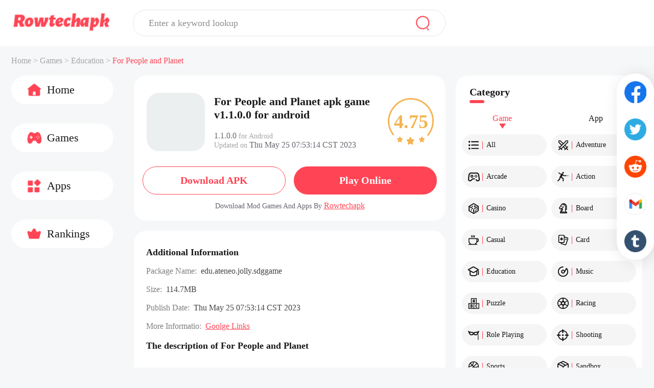

--- FILE ---
content_type: text/html;charset=UTF-8
request_url: https://www.rowtechapk.com/for-people-and-planet-apk/edu.ateneo.jolly.sdggame
body_size: 14270
content:



















    













<!DOCTYPE html>
<html lang="en" >
<head>
    <link rel="canonical" href="https://www.rowtechapk.com/for-people-and-planet-apk/edu.ateneo.jolly.sdggame">
    <meta charset="utf-8">
    
        
            <title>For People and Planet apk v1.1.0.0 for android</title>
            <meta name="description"
                  content="Download For People and Planet apk game v1.1.0.0 free for Android, developer by Ateneo Laboratory for the Learning Sciences, size 114.7MB">
        
        
    
    
    <meta id="viewport" name="viewport" content="width=device-width, initial-scale=1.0, maximum-scale=1.0, user-scalable=no">
    
    


<meta http-equiv="x-dns-prefetch-control" content="on">

<link rel="preconnect" href="//pagead2.googlesyndication.com">
<link rel="dns-prefetch" href="//pagead2.googlesyndication.com">
<link rel="preconnect" href="//adservice.google.ca">
<link rel="dns-prefetch" href="//adservice.google.ca">
<link rel="preconnect" href="//www.googletagmanager.com">
<link rel="dns-prefetch" href="//www.googletagmanager.com">
<link rel="preconnect" href="//www.google.com">
<link rel="dns-prefetch" href="//www.google.com">
<link rel="preconnect" href="//tpc.googlesyndication.com">
<link rel="dns-prefetch" href="//tpc.googlesyndication.com">
<link rel="dns-prefetch" href="//qn-resource.rowtechapk.com">
<link rel="dns-prefetch" href="//hm.baidu.com">
<link rel="dns-prefetch" href="//www.googletagmanager.com/" >
<link rel="preconnect" href="//www.googletagmanager.com">
<link rel="preconnect" href="//qn-resource.rowtechapk.com">
<link rel="preconnect" href="//hm.baidu.com">
<link rel="shortcut icon" href="https://qn-resource.rowtechapk.com/html/rowtechapk_2023080701/static/image/favicon.png">
<link rel="stylesheet" href="https://qn-resource.rowtechapk.com/html/rowtechapk_2023080701/static/css/common/common.css"/>
<script src="https://qn-resource.rowtechapk.com/html/rowtechapk_2023080701/static/js/common/resource_head.js" type="ba02da32806c7c5f68ac87c0-text/javascript"></script>
<script type="ba02da32806c7c5f68ac87c0-text/javascript">
    
    function common_succeed_game_img(thisDom){
        let initialSrc = $(thisDom).attr("data-src")
        let thisSrc = $(thisDom).attr("src")
        if(thisSrc=="https://qn-resource.rowtechapk.com/html/rowtechapk_2023080701/static/image/common/game-tacitly-icon.jpg"){
            $(thisDom).attr("src",initialSrc+imgSuffixSuffix)
        }else{
            $(thisDom).removeAttr("data-src")
        }
    }
    
    function common_abnormal_game_img(thisDom){
        let thisSrc = $(thisDom).attr("src")
        let dataSrc = $(thisDom).attr("data-src")
        if(thisSrc==(dataSrc+imgSuffixSuffix)){
            $(thisDom).attr("src",dataSrc)

        }else if(thisSrc==dataSrc){
            thisDom.onload = null
            thisDom.onerror = null
            $(thisDom).attr("src","https://qn-resource.rowtechapk.com/html/rowtechapk_2023080701/static/image/common/game-tacitly-icon.jpg")
            $(thisDom).removeAttr("data-src")
        }

    }

    
    function common_succeed_banner_img(thisDom){
        let initialSrc = $(thisDom).attr("data-src")
        let thisSrc = $(thisDom).attr("src")
        if(thisSrc=="https://qn-resource.rowtechapk.com/html/rowtechapk_2023080701/static/image/common/game-banner-tacitly-icon.jpg"){
            $(thisDom).attr("src",initialSrc+imgSuffixSuffix)
        }else{
            $(thisDom).removeAttr("data-src")
        }
    }
    
    function common_abnormal_banner_img(thisDom){
        let thisSrc = $(thisDom).attr("src")
        let dataSrc = $(thisDom).attr("data-src")
        if(thisSrc==(dataSrc+imgSuffixSuffix)){
            $(thisDom).attr("src",dataSrc)

        }else if(thisSrc==dataSrc){
            thisDom.onload = null
            thisDom.onerror = null
            $(thisDom).attr("src","https://qn-resource.rowtechapk.com/html/rowtechapk_2023080701/static/image/common/game-banner-tacitly-icon.jpg")
            $(thisDom).removeAttr("data-src")
        }

    }
    
    function common_succeed_screenshot_img(thisDom){
        let initialSrc = $(thisDom).attr("data-src")
        let thisSrc = $(thisDom).attr("src")
        if(thisSrc=="https://qn-resource.rowtechapk.com/html/rowtechapk_2023080701/static/image/common/game-printscreen-tacitly-icon.jpg"){
            $(thisDom).attr("src",initialSrc+imgSuffixSuffix)
        }else{
            $(thisDom).removeAttr("data-src")
        }
    }
    
    function common_abnormal_screenshot_img(thisDom){
        let thisSrc = $(thisDom).attr("src")
        let dataSrc = $(thisDom).attr("data-src")
        if(thisSrc==(dataSrc+imgSuffixSuffix)){
            $(thisDom).attr("src",dataSrc)

        }else if(thisSrc==dataSrc){
            thisDom.onload = null
            thisDom.onerror = null
            $(thisDom).attr("src","https://qn-resource.rowtechapk.com/html/rowtechapk_2023080701/static/image/common/game-printscreen-tacitly-icon.jpg")
            $(thisDom).removeAttr("data-src")
        }

    }
</script>

<script type="ba02da32806c7c5f68ac87c0-text/javascript">
    var _hmt = _hmt || [];
    (function() {
        var hm = document.createElement("script");
        hm.src = "https://hm.baidu.com/hm.js?b5175c6ae084145b6e2425b697dd111b";
        var s = document.getElementsByTagName("script")[0];
        s.parentNode.insertBefore(hm, s);
    })();
</script>

<!-- Global site tag (gtag.js) - Google Analytics -->
<script async src="https://www.googletagmanager.com/gtag/js?id=G-ZLFG5FE8PQ" type="ba02da32806c7c5f68ac87c0-text/javascript"></script>
<script data-cfasync="false">
    window.dataLayer = window.dataLayer || [];
    function gtag(){dataLayer.push(arguments);}
    gtag('js', new Date());
    gtag('config', 'G-ZLFG5FE8PQ');
</script>
    <link rel="stylesheet" href="https://qn-resource.rowtechapk.com/html/rowtechapk_2023080701/static/extend/swiper-6.8.4/swiper-bundle.min.css"/>
    <link rel="stylesheet" href="https://qn-resource.rowtechapk.com/html/rowtechapk_2023080701/static/css/exclusive/details/details.css"/>
    <style type="text/css">
        .swiper{
            --swiper-theme-color: #ff4555;/* 设置Swiper风格 */
            --swiper-navigation-color: #ffffff;/* 单独设置按钮颜色 */
            --swiper-navigation-size: 25px;/* 设置按钮大小 */
        }
    </style>
    <script src="https://qn-resource.rowtechapk.com/html/rowtechapk_2023080701/static/extend/jquery-3.6.0.min.js" type="ba02da32806c7c5f68ac87c0-text/javascript"></script>
    
    <meta property="twitter:creator" content="ellisonleao">
    <meta property="twitter:card" content="summary_large_image">
    <meta property="twitter:title" content="Download For People and Planet v1.1.0.0 mod apk for android｜rowtechapk.com">
    <meta property="twitter:description" content="For People and Planet Mod APK v1.1.0.0 Free Download For Android">
    <meta property="twitter:image:src" content="https://qn-resource.rowtechapk.com/prd/image/59e98552-a62a-4ec2-9e7e-49407ad6aea5.png-160">
    <meta property="twitter:image:width" content="90">
    <meta property="twitter:image:height" content="90">
    
    <meta property="og:image" content="https://qn-resource.rowtechapk.com/prd/image/59e98552-a62a-4ec2-9e7e-49407ad6aea5.png-160">
    <meta property="og:site_name" content="rowtechapk.com">
    <meta property="og:title" content="Download For People and Planet v1.1.0.0 mod apk for android｜rowtechapk.com">
    <meta property="og:type" content="website">
    
    <script type="application/ld+json">
        {
            "@context": "https://schema.org",
            "@type": "BreadcrumbList",  //面包屑导航
            "itemListElement": [
                {
                    "@type": "ListItem",
                    "position": 1,
                    "name": "Home",
                    "item": "https://www.rowtechapk.com/"
                },{
                    "@type": "ListItem",
                    "position": 2,
                    
                        "name": "Games",
                    
                    
                    "item": "https://www.rowtechapk.com/game/category/all-downloads"
                },{
                    "@type": "ListItem",
                    "position": 3, 
                    "name": "education",
                    "item": "https://www.rowtechapk.com/game/category/education-newest"
                },{
                    "@type": "ListItem",
                    "position": 4,
                    "name": "For People and Planet",
                    "item": "https://www.rowtechapk.com/for-people-and-planet-apk/edu.ateneo.jolly.sdggame"
                }
            ]
         }
    </script>

    <script type="application/ld+json">
        {
            "@context": "https://schema.org",
            "@type": "SoftwareApplication", //类型 属于软件应用

            
                
                    "name": "For People and Planet",
                    "description":"Download For People and Planet apk game v1.1.0.0 free for Android, developer by Ateneo Laboratory for the Learning Sciences, size 114.7MB",
                
                
            
            
        
            "image" : "https://qn-resource.rowtechapk.com/prd/image/59e98552-a62a-4ec2-9e7e-49407ad6aea5.png-160",//游戏缩略图
            "url" : "https://www.rowtechapk.com/for-people-and-planet-apk/edu.ateneo.jolly.sdggame",//当前地址
            "downloadUrl" : "https://www.rowtechapk.com/for-people-and-planet-apk/edu.ateneo.jolly.sdggame/download",
            "datePublished":"2023-05-24T23:53:14.906Z",
            "dateModified":"2023-05-25T01:00:00.608Z",
            "operatingSystem": "Andriod 5.0+",//适配系统
            
                "applicationCategory": "GameApplication",
            
            
            "aggregateRating": {
                "@type": "AggregateRating",
                "ratingValue": "4.75",
                "bestRating": "5",
                "worstRating": "1",
                "ratingCount": "1000000",//参与评论人数
                "reviewCount":"1000000" //评论留言数 
            },

            "offers": {
                "@type": "Offer",
                "priceCurrency": "USD",
                "price": "0.00", //默认
                "availability": "http://schema.org/InStock",
                "seller": {
                  "@type": "Organization",
                  "name": "Ateneo Laboratory for the Learning Sciences"
                }
            },

            "author" : {
                "@type" : "Organization",
                "name" : "playmods"
            },
            "publisher" : {
                "@type" : "Organization",
                "name" : "Ateneo Laboratory for the Learning Sciences"  // 开发者
            },
            "potentialAction": {
                "@type": "SearchAction",
                "target": "https://www.rowtechapk.com/search/{search_term_string}",
                "query-input": "required name=search_term_string"
            },
            "screenshot" : [ 
                
                    {
                        "@type": "ImageObject",
                        "url": "https://qn-resource.rowtechapk.com/prd/image/61335789-e5b7-4afd-8721-cf6d44725408.jpg-subjectDetail"
                    },
                
                    {
                        "@type": "ImageObject",
                        "url": "https://qn-resource.rowtechapk.com/prd/image/b047783e-0574-4454-b917-2dca00ee373a.jpg-subjectDetail"
                    },
                
                    {
                        "@type": "ImageObject",
                        "url": "https://qn-resource.rowtechapk.com/prd/image/b02a30c7-1981-4bb3-b860-215870b5e738.jpg-subjectDetail"
                    },
                
                    {
                        "@type": "ImageObject",
                        "url": "https://qn-resource.rowtechapk.com/prd/image/b75cf149-485f-4bef-9878-06fa24760bb9.jpg-subjectDetail"
                    },
                
                    {
                        "@type": "ImageObject",
                        "url": "https://qn-resource.rowtechapk.com/prd/image/6eff6889-29be-4a56-ae2f-5e84995b6fc9.jpg-subjectDetail"
                    },
                
                    {
                        "@type": "ImageObject",
                        "url": "https://qn-resource.rowtechapk.com/prd/image/0b868ecb-9e42-48b7-b9e8-83f4a38e189d.jpg-subjectDetail"
                    },
                
                    {
                        "@type": "ImageObject",
                        "url": "https://qn-resource.rowtechapk.com/prd/image/eb83b500-d309-4eba-8be6-46032c252719.jpg-subjectDetail"
                    },
                
                    {
                        "@type": "ImageObject",
                        "url": "https://qn-resource.rowtechapk.com/prd/image/45c2dd01-2043-4bc5-9ebc-152b3a790b00.jpg-subjectDetail"
                    },
                
                    {
                        "@type": "ImageObject",
                        "url": "https://qn-resource.rowtechapk.com/prd/image/bbfca1cb-6723-478d-85ee-f6e6c52db925.jpg-subjectDetail"
                    },
                
                    {
                        "@type": "ImageObject",
                        "url": "https://qn-resource.rowtechapk.com/prd/image/c6ebe4c9-b300-4774-82a3-4fe30a40e322.jpg-subjectDetail"
                    }
                
            ]  //游戏截图列表
        }
    </script>

    
	




<!-- <script id="ads-tag-sdk" data-site-id="24787005" src="https://sdk.enjoy4fun.com/v1/ads-tag.js"></script> -->


<!-- <script data-cfasync="false" async type="text/javascript" src="//rw.bomibookdom.com/gaKuRqgRzS0FKd7u/61838"></script> -->


<script data-cfasync="false" async type="text/javascript" src="//be.hyahyalay.com/rY5rcBXQJWh3/67923"></script>

	
	



<script async data-cfasync="false">
  (function() {
      const url = new URL(window.location.href);
      const clickID = url.searchParams.get("click_id");
      const sourceID = url.searchParams.get("source_id");

      const s = document.createElement("script");
      s.dataset.cfasync = "false";
      s.src = "https://push-sdk.com/f/sdk.js?z=1116806";
      s.onload = (opts) => {
          opts.zoneID = 1116806;
          opts.extClickID = clickID;
          opts.subID1 = sourceID;
          opts.actions.onPermissionGranted = () => {};
          opts.actions.onPermissionDenied = () => {};
          opts.actions.onAlreadySubscribed = () => {};
          opts.actions.onError = () => {};
      };
      document.head.appendChild(s);
  })()
</script>
    
    <script async src="https://pagead2.googlesyndication.com/pagead/js/adsbygoogle.js?client=ca-pub-7789514113580340" crossorigin="anonymous" type="ba02da32806c7c5f68ac87c0-text/javascript"></script>

	
    <script async src="https://securepubads.g.doubleclick.net/tag/js/gpt.js" type="ba02da32806c7c5f68ac87c0-text/javascript"></script>
    <script type="ba02da32806c7c5f68ac87c0-text/javascript">
            window.googletag = window.googletag || {cmd: []};
            googletag.cmd.push(function() {
                var interstitialSlot = googletag.defineOutOfPageSlot('/22850220345/Interstitial', googletag.enums.OutOfPageFormat.INTERSTITIAL);
                if (interstitialSlot) interstitialSlot.addService(googletag.pubads());
                googletag.pubads().enableSingleRequest();
                googletag.enableServices();   googletag.display(interstitialSlot);
            });
    </script>

    
    <script type="ba02da32806c7c5f68ac87c0-text/javascript">
            window.googletag = window.googletag || {cmd: []};
            var anchorSlot;
            googletag.cmd.push(function() {
                anchorSlot = googletag.defineOutOfPageSlot('22850220345/Anchor', googletag.enums.OutOfPageFormat.BOTTOM_ANCHOR);
                anchorSlot.addService(googletag.pubads());
                googletag.pubads().enableSingleRequest();
                googletag.enableServices();
            });
    </script>

</head>
<body>




<div class="framework-common-head">
    <div class="framework-common-head-content">
        <a href="/">
            
            
                <img class="css-pc common-head-logo" src="https://qn-resource.rowtechapk.com/html/rowtechapk_2023080701/static/image/navigation/logo.png" alt="Mod apk for andriod all free｜rowtechapk.com"/>
            
        </a>
        
            <img onclick="if (!window.__cfRLUnblockHandlers) return false; common_backspace()" class="css-wap common-head-backspace" src="https://qn-resource.rowtechapk.com/html/rowtechapk_2023080701/static/image/common/icon-common-backspace.png" alt="rowtechapk.com backspace" data-cf-modified-ba02da32806c7c5f68ac87c0-="" />
        
        <div class="common-head-search">
            
            


<div class="common-search">
    <div class="common-search-content">
        <form class="operate-search-form"
              id="operate-search-form"
              action="/search/"
              method="post"
              data-hotWords="Minecraft"
              data-keyword="">
            <input type="text" class="common-search-value" placeholder="Enter a keyword lookup" oninput="if (!window.__cfRLUnblockHandlers) return false; commonSearch(this)" onfocus="if (!window.__cfRLUnblockHandlers) return false; openCommonRearchRecommend(this)" onblur="if (!window.__cfRLUnblockHandlers) return false; closeCommonRearchRecommend(this)" data-cf-modified-ba02da32806c7c5f68ac87c0-="" />
        </form>
        
        <div class="common-search-icon" onclick="if (!window.__cfRLUnblockHandlers) return false; commonSearchIcon(this)" data-cf-modified-ba02da32806c7c5f68ac87c0-="">
            <img src="https://qn-resource.rowtechapk.com/html/rowtechapk_2023080701/static/image/common/icon-common-search.png" alt="rowtechapk.com search" />
        </div>
    </div>
    <div class="common-search-recommend">
        <div class="common-search-recommend-content">
            <div class="common-search-recommend-title">Trending Search</div>
            <div class="common-search-recommend-list">
                
                    <a href="/search/Minecraft">
                        <div class="common-search-recommend-item">
                            Minecraft
                        </div>
                    </a>
                
                    <a href="/search/Roblox">
                        <div class="common-search-recommend-item">
                            Roblox
                        </div>
                    </a>
                
                    <a href="/search/GTA">
                        <div class="common-search-recommend-item">
                            GTA
                        </div>
                    </a>
                
                    <a href="/search/GTA San Andreas">
                        <div class="common-search-recommend-item">
                            GTA San Andreas
                        </div>
                    </a>
                
                    <a href="/search/Human Fall">
                        <div class="common-search-recommend-item">
                            Human Fall
                        </div>
                    </a>
                
                    <a href="/search/sakura school simulator">
                        <div class="common-search-recommend-item">
                            sakura school simulator
                        </div>
                    </a>
                
                    <a href="/search/Poppy">
                        <div class="common-search-recommend-item">
                            Poppy
                        </div>
                    </a>
                
                    <a href="/search/Car Parking">
                        <div class="common-search-recommend-item">
                            Car Parking
                        </div>
                    </a>
                
                    <a href="/search/Gacha Cafe">
                        <div class="common-search-recommend-item">
                            Gacha Cafe
                        </div>
                    </a>
                
            </div>
        </div>
    </div>
</div>
        </div>
    </div>
</div>

<div class="framework-common-catalogue">
    <div class="framework-common-catalogue-content">
        <a href="/"><div class="common-catalogue-item">Home&nbsp;>&nbsp;</div></a>
        
            <a href="/game/category/all-downloads"><div class="common-catalogue-item">Games&nbsp;>&nbsp;</div></a>
        
        
        <a href="/game/category/education-newest">
            <div class="font-common-line-1 common-catalogue-item">Education</div>
        </a>
        <div class="common-catalogue-item">&nbsp;>&nbsp;</div>
        <div class="font-common-line-1 common-catalogue-item present">
            For People and Planet
        </div>
    </div>
</div>


<div id="mainBar" class="ymb-mainBar ymb-mainBar-top"></div>
<script type="ba02da32806c7c5f68ac87c0-text/javascript">
    // window.adsTag.renderAds(document.querySelector('#mainBar'), 728, 90, 43983);
</script>

<div class="framework-common-main">
    <div class="css-pc framework-common-nav">
        
        


<div class="css-pc common-nav">
    
    <a href="/">
        <div class="common-nav-item ">
            <img class="icon" src="https://qn-resource.rowtechapk.com/html/rowtechapk_2023080701/static/image/navigation/icon-navigation-home.png" alt="rowtechapk.com home" />
            Home
        </div>
    </a>
    <a href="/game/category/all-downloads">
    <div class="common-nav-item ">
        <img class="icon" src="https://qn-resource.rowtechapk.com/html/rowtechapk_2023080701/static/image/navigation/icon-navigation-games.png" alt="rowtechapk.com games" />
        Games
    </div>
    </a>
    <a href="/app/category/all-downloads">
    <div class="common-nav-item ">
        <img class="icon" src="https://qn-resource.rowtechapk.com/html/rowtechapk_2023080701/static/image/navigation/icon-navigation-apps.png" alt="rowtechapk.com apps" />
        Apps
    </div>
    </a>
    <a href="/ranking/trending-games.html">
    <div class="common-nav-item ">
        <img class="icon" src="https://qn-resource.rowtechapk.com/html/rowtechapk_2023080701/static/image/navigation/icon-navigation-rankings.png" alt="rowtechapk.com rankings" />
        Rankings
    </div>
    </a>
</div>

        
        <div id="floatBar-left" class="ymb-floatBar ymb-floatBar-left"></div>
        <script type="ba02da32806c7c5f68ac87c0-text/javascript">
            // window.adsTag.renderAds(document.querySelector('#floatBar-left'), 300, 600, 43984);
        </script>

    </div>
    <div class="framework-common-body">
        <div class="framework-common-split">
            <div class="framework-common-centre">
                <div class="details-area">
                    <div class="details-area-head">
                        <div class="details-area-icon">
                            <script src="/cdn-cgi/scripts/7d0fa10a/cloudflare-static/rocket-loader.min.js" data-cf-settings="ba02da32806c7c5f68ac87c0-|49"></script><img src="https://qn-resource.rowtechapk.com/html/rowtechapk_2023080701/static/image/common/game-tacitly-icon.jpg"
                                 data-src="https://qn-resource.rowtechapk.com/prd/image/59e98552-a62a-4ec2-9e7e-49407ad6aea5.png-160"
                                 alt="For People and Planet1.1.0.0_rowtechapk.com"
                                 onload="common_succeed_game_img(this)"
                                 onerror="common_abnormal_game_img(this)" />
                        </div>
                        <div class="details-area-front-panel">
                            <div class="details-area-head-name">
                                <h1>
                                    For People and Planet
                                     
                                        
                                            apk game
                                        
                                        
                                    
                                    
                                    v1.1.0.0
                                     for android
                                </h1>
                            </div>
                            <div class="details-area-head-rests">
                                <div>
                                    <span class="details-area-head-rests-span">1.1.0.0</span> for Android
                                </div>
                                <div class="css-pc">
                                    Updated on <span class="details-area-head-rests-span operate-cstTime">Thu May 25 07:53:14 CST 2023</span>
                                </div>
                            </div>
                        </div>
                        <div class="css-pc details-area-score">
                            <img src="https://qn-resource.rowtechapk.com/html/rowtechapk_2023080701/static/image/common/icon-details-score.png" alt="score icon" />
                            <div class="details-area-score-txt">
                                4.75
                            </div>
                        </div>
                    </div>
                                     

                    <!-- 广告位 -->
                    <ins class="adsbygoogle" style="display:block" 
                        data-ad-client="ca-pub-7789514113580340"
                        data-ad-slot="9295590452"
                        data-ad-format="auto"
                        data-full-width-responsive="true"></ins>

                    <script type="ba02da32806c7c5f68ac87c0-text/javascript">
                        (adsbygoogle = window.adsbygoogle || []).push({});
                    </script>

                    
                    
                        <div class="css-pc details-area-download-flex">
                            <a href="/for-people-and-planet-apk/edu.ateneo.jolly.sdggame/download">
                                <div class=" details-area-download">
                                    <div class="details-area-download-btn btn-whiteBg">Download APK</div>
                                </div>
                            </a>
                            <a href="http://mplaymods.enjoy4fun.com/" target="_blank" rel="noopener noreferrer nofollow">
                                <div class=" details-area-download">
                                    <div class="details-area-download-btn">Play Online</div>
                                </div>
                            </a>
                        </div>

                        <div class="css-wap details-area-download-flex">
                            <a href="/for-people-and-planet-apk/edu.ateneo.jolly.sdggame/download">
                                <div class=" details-area-download">
                                    <div class="details-area-download-btn btn-whiteBg">
                                        <img src="https://qn-resource.rowtechapk.com/html/rowtechapk_2023080701/static/image/common/icon-common-wap-download.png" alt="download icon" />
                                            Download (114.7MB)
                                    </div>
                                </div>
                            </a>
                            <a href="http://mplaymods.enjoy4fun.com/" target="_blank" rel="noopener noreferrer nofollow">
                                <div class=" details-area-download btn-playOnline">
                                    <div class="details-area-download-btn">Play Online</div>
                                </div>
                            </a>
                        </div>
                        
                        <div class="details-tips">
                            
                                Download Mod Games And Apps By <a href="https://resource.rowtechapk.com/apk/market_zhanqun.apk">Rowtechapk</a>
                            
                            
                        </div>
                    
                    
                </div>
                
                


    <div class="operate-common-ad-wap">
        
    </div>

<script type="ba02da32806c7c5f68ac87c0-text/javascript">
    typeof getCommonAd === "function" ? getCommonAd() : false;
</script>
                
                

                <div class="details-area">

                    
                    <div class="details-area-rests">
                        <h2 class="details-common-head">
                            Additional Information
                        </h2>
                        <div class="details-area-rests-content">
                            
                            
                            <div class="details-area-rests-item">
                                <span class="details-area-rests-type">Package Name:&nbsp;&nbsp;</span>
                                <span class="details-area-rests-text">edu.ateneo.jolly.sdggame</span>
                            </div>
                            <div class="details-area-rests-item">
                                <span class="details-area-rests-type">Size:&nbsp;&nbsp;</span>
                                <span class="details-area-rests-text">114.7MB</span>
                            </div>
                            <div class="details-area-rests-item">
                                <span class="details-area-rests-type">Publish Date:&nbsp;&nbsp;</span>
                                <span class="details-area-rests-text operate-cstTime">Thu May 25 07:53:14 CST 2023</span>
                            </div>
                            
                            
                                <div class="details-area-rests-item">
                                    <span class="details-area-rests-type">More Informatio:&nbsp;&nbsp;</span>
                                    <span class="details-area-rests-text">
                                        <a rel="nofollow noreferer" href="https://play.google.com/store/apps/details?id=edu.ateneo.jolly.sdggame&hl=en_US&gl=US" style="display: inline-block" target="_blank">
                                            Goolge Links
                                        </a>
                                    </span>
                                </div>
                            
                        </div>
                    </div>

                    
                    <div class="css-pc common-title" style="display: none;">
                        <div class="common-title-main font-common-line-1">
                            GAME details
                            <div class="common-title-sign"></div>
                        </div>
                    </div>
                    
                    
                    
                    
                    
                    <div class="details-area-description">
                        <div class="details-area-description-main">
                            <h2 class="details-common-head">
                                The description of For People and Planet
                            </h2>
                            <!-- <div class="details-area-description-content operate-area-description"> 简介全部展示 -->
                            <div class="details-area-description-content">
                                <pre class="details-area-description-pre"></pre>
                                <div class="details-area-more operate-area-description-more" style="display: none;">
                                    <img src="https://qn-resource.rowtechapk.com/html/rowtechapk_2023080701/static/image/common/icon-common-details-more.png" onclick="if (!window.__cfRLUnblockHandlers) return false; operateAreaDescriptionMore(this)" alt="rowtechapk.com more" data-cf-modified-ba02da32806c7c5f68ac87c0-="" />
                                </div>
                            </div>
                        </div>
                    </div>
                    <a href="/for-people-and-planet-apk/edu.ateneo.jolly.sdggame/download">
                        <div class="css-pc details-area-download" style="margin-bottom: 30px;">
                            <div class="details-area-download-btn">Download</div>
                        </div>
                    </a>
                    <a href="/for-people-and-planet-apk/edu.ateneo.jolly.sdggame/download">
                        <div class="css-wap details-area-download">
                            <div class="details-area-download-btn">
                                <img src="https://qn-resource.rowtechapk.com/html/rowtechapk_2023080701/static/image/common/icon-common-wap-download.png" alt="download icon" />
                                    Download (114.7MB)
                            </div>
                        </div>
                    </a>
                    
                    
                    
                </div>
                
                
                    <div class="css-wap resource-details-otherVersions" id="anchor-details-otherVersions">
                        <div class="resource-details-otherVersions-content">
                            <div class="resource-details-title">
                                <div class="resource-details-title-content">
                                        Partner Links
                                </div>
                            </div>
                            
                                <a href="https://playmods.net/game/for-people-and-planet/edu.ateneo.jolly.sdggame" class="pure" target="_blank">
                                    <div class="resource-details-otherVersions-item font-common-line-1">
                                        Download For People and Planet Mod APK on PlayMods
                                    </div>
                                </a>
                            
                                <a href="https://www.popularmodapk.com/for-people-and-planet-apk/edu.ateneo.jolly.sdggame" class="pure" target="_blank">
                                    <div class="resource-details-otherVersions-item font-common-line-1">
                                        Download For People and Planet Mod APK on PopularModApk
                                    </div>
                                </a>
                            
                                <a href="https://www.androidswiki.net/for-people-and-planet-apk/edu.ateneo.jolly.sdggame" class="pure" target="_blank">
                                    <div class="resource-details-otherVersions-item font-common-line-1">
                                        Download For People and Planet Mod APK on AndroidsWiki
                                    </div>
                                </a>
                            
                        </div>
                    </div>
                
                
                
                <div id="mainBar_1" class="ymb-mainBar" style="margin-bottom: 20px;"></div>
                <script type="ba02da32806c7c5f68ac87c0-text/javascript">
                    // window.adsTag.renderAds(document.querySelector('#mainBar_1'), 728, 90, 43983);
                </script>

                
                
                    <div class="details-area-similar">
                            
                        <div class="common-title">
                            <div class="common-title-main">
                                    Similar to For People and Planet
                                <div class="common-title-sign"></div>
                            </div>
                        </div>
                        <div class="details-area-main">
                            <div class="common-area-body">
                                
                                    <a href="/toca-life-world(mod-menu)-apk/com.tocaboca.tocalifeworld1">
                                        <div class="common-area-body-item">
                                            <div class="common-area-body-icon">
                                                <script src="/cdn-cgi/scripts/7d0fa10a/cloudflare-static/rocket-loader.min.js" data-cf-settings="ba02da32806c7c5f68ac87c0-|49"></script><img class="common-slideshow-img"
                                                     src="https://qn-resource.rowtechapk.com/html/rowtechapk_2023080701/static/image/common/game-tacitly-icon.jpg"
                                                     data-src="https://qn-resource.rowtechapk.com/prd/159/20260120/642d4dec-a85f-467c-a637-79f05aa5e158.png-160"
                                                     alt="Toca Boca World<span>(Mod Menu)</span>1.123_rowtechapk.com"
                                                     onload="common_succeed_game_img(this)"
                                                     onerror="common_abnormal_game_img(this)" />
                                                
                                                    <div class="mod-mark css-pc">MOD</div>
                                                    <div class="mod-mark-icon css-wap">
                                                        <img src="https://qn-resource.rowtechapk.com/html/rowtechapk_2023080701/static/image/common/icon-mod-games.png" alt="Mod Games - rowtechapk.com">
                                                    </div>
                                                
                                            </div>
                                            <div class="common-area-body-details">
                                                <div class="common-area-body-name font-common-line-1">
                                                    Toca Boca World
                                                </div>
                                                <div class="common-area-body-rests margin10_0">
                                                    Mod Menu
                                                </div>
                                               
                                                <div class="common-area-body-rests">
                                                    <div class="common-area-body-rests-score">
														<img src="https://qn-resource.rowtechapk.com/html/rowtechapk_2023080701/static/image/common/icon-common-score-1.png" alt="score-icon">
                                                        4.78
                                                    </div>
                                                    &nbsp;&nbsp;&nbsp;&nbsp;
                                                    v1.123
                                                </div>
                                            </div>
                                            <div class="common-area-body-operate">Download</div>
                                        </div>
                                    </a>

                                    
                                    

                                
                                    <a href="/toca-life-world(mod)-apk/com.tocaboca.tocalifeworld2">
                                        <div class="common-area-body-item">
                                            <div class="common-area-body-icon">
                                                <script src="/cdn-cgi/scripts/7d0fa10a/cloudflare-static/rocket-loader.min.js" data-cf-settings="ba02da32806c7c5f68ac87c0-|49"></script><img class="common-slideshow-img"
                                                     src="https://qn-resource.rowtechapk.com/html/rowtechapk_2023080701/static/image/common/game-tacitly-icon.jpg"
                                                     data-src="https://qn-resource.rowtechapk.com/prd/159/20260120/642d4dec-a85f-467c-a637-79f05aa5e158.png-160"
                                                     alt="Toca Boca World<span>(Unlock all characters)</span>1.123_rowtechapk.com"
                                                     onload="common_succeed_game_img(this)"
                                                     onerror="common_abnormal_game_img(this)" />
                                                
                                                    <div class="mod-mark css-pc">MOD</div>
                                                    <div class="mod-mark-icon css-wap">
                                                        <img src="https://qn-resource.rowtechapk.com/html/rowtechapk_2023080701/static/image/common/icon-mod-games.png" alt="Mod Games - rowtechapk.com">
                                                    </div>
                                                
                                            </div>
                                            <div class="common-area-body-details">
                                                <div class="common-area-body-name font-common-line-1">
                                                    Toca Boca World
                                                </div>
                                                <div class="common-area-body-rests margin10_0">
                                                    Unlock all characters
                                                </div>
                                               
                                                <div class="common-area-body-rests">
                                                    <div class="common-area-body-rests-score">
														<img src="https://qn-resource.rowtechapk.com/html/rowtechapk_2023080701/static/image/common/icon-common-score-1.png" alt="score-icon">
                                                        4.81
                                                    </div>
                                                    &nbsp;&nbsp;&nbsp;&nbsp;
                                                    v1.123
                                                </div>
                                            </div>
                                            <div class="common-area-body-operate">Download</div>
                                        </div>
                                    </a>

                                    
                                    

                                
                                    <a href="/miga-town-my-world(mod)-apk/com.miga.world">
                                        <div class="common-area-body-item">
                                            <div class="common-area-body-icon">
                                                <script src="/cdn-cgi/scripts/7d0fa10a/cloudflare-static/rocket-loader.min.js" data-cf-settings="ba02da32806c7c5f68ac87c0-|49"></script><img class="common-slideshow-img"
                                                     src="https://qn-resource.rowtechapk.com/html/rowtechapk_2023080701/static/image/common/game-tacitly-icon.jpg"
                                                     data-src="https://qn-resource.rowtechapk.com/prd/159/20250424/5cbd782f-a8e5-48b8-b894-eb4bc00152b9.png-160"
                                                     alt="Miga Town My World<span>(Unlock all)</span>1.94_rowtechapk.com"
                                                     onload="common_succeed_game_img(this)"
                                                     onerror="common_abnormal_game_img(this)" />
                                                
                                                    <div class="mod-mark css-pc">MOD</div>
                                                    <div class="mod-mark-icon css-wap">
                                                        <img src="https://qn-resource.rowtechapk.com/html/rowtechapk_2023080701/static/image/common/icon-mod-games.png" alt="Mod Games - rowtechapk.com">
                                                    </div>
                                                
                                            </div>
                                            <div class="common-area-body-details">
                                                <div class="common-area-body-name font-common-line-1">
                                                    Miga Town My World
                                                </div>
                                                <div class="common-area-body-rests margin10_0">
                                                    Unlock all
                                                </div>
                                               
                                                <div class="common-area-body-rests">
                                                    <div class="common-area-body-rests-score">
														<img src="https://qn-resource.rowtechapk.com/html/rowtechapk_2023080701/static/image/common/icon-common-score-1.png" alt="score-icon">
                                                        4.96
                                                    </div>
                                                    &nbsp;&nbsp;&nbsp;&nbsp;
                                                    v1.94
                                                </div>
                                            </div>
                                            <div class="common-area-body-operate">Download</div>
                                        </div>
                                    </a>

                                    
                                    

                                
                                    <a href="/toca-life-world-apk/com.tocaboca.tocalifeworld">
                                        <div class="common-area-body-item">
                                            <div class="common-area-body-icon">
                                                <script src="/cdn-cgi/scripts/7d0fa10a/cloudflare-static/rocket-loader.min.js" data-cf-settings="ba02da32806c7c5f68ac87c0-|49"></script><img class="common-slideshow-img"
                                                     src="https://qn-resource.rowtechapk.com/html/rowtechapk_2023080701/static/image/common/game-tacitly-icon.jpg"
                                                     data-src="https://qn-resource.rowtechapk.com/prd/159/20260120/642d4dec-a85f-467c-a637-79f05aa5e158.png-160"
                                                     alt="Toca Boca World1.123_rowtechapk.com"
                                                     onload="common_succeed_game_img(this)"
                                                     onerror="common_abnormal_game_img(this)" />
                                                
                                            </div>
                                            <div class="common-area-body-details">
                                                <div class="common-area-body-name font-common-line-1">
                                                    Toca Boca World
                                                </div>
                                                <div class="common-area-body-rests margin10_0">
                                                    
                                                </div>
                                               
                                                <div class="common-area-body-rests">
                                                    <div class="common-area-body-rests-score">
														<img src="https://qn-resource.rowtechapk.com/html/rowtechapk_2023080701/static/image/common/icon-common-score-1.png" alt="score-icon">
                                                        4.83
                                                    </div>
                                                    &nbsp;&nbsp;&nbsp;&nbsp;
                                                    v1.123
                                                </div>
                                            </div>
                                            <div class="common-area-body-operate">Download</div>
                                        </div>
                                    </a>

                                    
                                    
                                        <div id="mainBar_2" class="ymb-mainBar" style="margin-bottom: 20px;"></div>
                                        <script type="ba02da32806c7c5f68ac87c0-text/javascript">
                                            // window.adsTag.renderAds(document.querySelector('#mainBar_2'), 728, 90, 43982);
                                        </script>
                                    

                                
                                    <a href="/toca-life:-vacation(paid-games-to-play-for-free)-apk/com.tocaboca.tocavacation">
                                        <div class="common-area-body-item">
                                            <div class="common-area-body-icon">
                                                <script src="/cdn-cgi/scripts/7d0fa10a/cloudflare-static/rocket-loader.min.js" data-cf-settings="ba02da32806c7c5f68ac87c0-|49"></script><img class="common-slideshow-img"
                                                     src="https://qn-resource.rowtechapk.com/html/rowtechapk_2023080701/static/image/common/game-tacitly-icon.jpg"
                                                     data-src="https://qn-resource.rowtechapk.com/prd/image/8232368d-cf7b-4784-b5ee-76b74f6535c9.png-160"
                                                     alt="Toca Life: Vacation<span>(play for free)</span>1.5.1-play_rowtechapk.com"
                                                     onload="common_succeed_game_img(this)"
                                                     onerror="common_abnormal_game_img(this)" />
                                                
                                                    <div class="mod-mark css-pc">MOD</div>
                                                    <div class="mod-mark-icon css-wap">
                                                        <img src="https://qn-resource.rowtechapk.com/html/rowtechapk_2023080701/static/image/common/icon-mod-games.png" alt="Mod Games - rowtechapk.com">
                                                    </div>
                                                
                                            </div>
                                            <div class="common-area-body-details">
                                                <div class="common-area-body-name font-common-line-1">
                                                    Toca Life: Vacation
                                                </div>
                                                <div class="common-area-body-rests margin10_0">
                                                    play for free
                                                </div>
                                               
                                                <div class="common-area-body-rests">
                                                    <div class="common-area-body-rests-score">
														<img src="https://qn-resource.rowtechapk.com/html/rowtechapk_2023080701/static/image/common/icon-common-score-1.png" alt="score-icon">
                                                        4.79
                                                    </div>
                                                    &nbsp;&nbsp;&nbsp;&nbsp;
                                                    v1.5.1-play
                                                </div>
                                            </div>
                                            <div class="common-area-body-operate">Download</div>
                                        </div>
                                    </a>

                                    
                                    

                                
                                    <a href="/toca-life:-hospital(this-game-can-experience-the-full-content)-apk/com.tocaboca.tocahospital">
                                        <div class="common-area-body-item">
                                            <div class="common-area-body-icon">
                                                <script src="/cdn-cgi/scripts/7d0fa10a/cloudflare-static/rocket-loader.min.js" data-cf-settings="ba02da32806c7c5f68ac87c0-|49"></script><img class="common-slideshow-img"
                                                     src="https://qn-resource.rowtechapk.com/html/rowtechapk_2023080701/static/image/common/game-tacitly-icon.jpg"
                                                     data-src="https://qn-resource.rowtechapk.com/prd/269/20241029/5f7ee50a-cb41-4822-8730-146a5214afd2.png-160"
                                                     alt="Toca Life: Hospital<span>(Unlocked all)</span>1.5-play_rowtechapk.com"
                                                     onload="common_succeed_game_img(this)"
                                                     onerror="common_abnormal_game_img(this)" />
                                                
                                                    <div class="mod-mark css-pc">MOD</div>
                                                    <div class="mod-mark-icon css-wap">
                                                        <img src="https://qn-resource.rowtechapk.com/html/rowtechapk_2023080701/static/image/common/icon-mod-games.png" alt="Mod Games - rowtechapk.com">
                                                    </div>
                                                
                                            </div>
                                            <div class="common-area-body-details">
                                                <div class="common-area-body-name font-common-line-1">
                                                    Toca Life: Hospital
                                                </div>
                                                <div class="common-area-body-rests margin10_0">
                                                    Unlocked all
                                                </div>
                                               
                                                <div class="common-area-body-rests">
                                                    <div class="common-area-body-rests-score">
														<img src="https://qn-resource.rowtechapk.com/html/rowtechapk_2023080701/static/image/common/icon-common-score-1.png" alt="score-icon">
                                                        4.86
                                                    </div>
                                                    &nbsp;&nbsp;&nbsp;&nbsp;
                                                    v1.5-play
                                                </div>
                                            </div>
                                            <div class="common-area-body-operate">Download</div>
                                        </div>
                                    </a>

                                    
                                    

                                
                                    <a href="/dr.-panda-town(all-paid-locations-are-available)-apk/com.drpanda.town.street">
                                        <div class="common-area-body-item">
                                            <div class="common-area-body-icon">
                                                <script src="/cdn-cgi/scripts/7d0fa10a/cloudflare-static/rocket-loader.min.js" data-cf-settings="ba02da32806c7c5f68ac87c0-|49"></script><img class="common-slideshow-img"
                                                     src="https://qn-resource.rowtechapk.com/html/rowtechapk_2023080701/static/image/common/game-tacitly-icon.jpg"
                                                     data-src="https://qn-resource.rowtechapk.com/prd/image/76fa94cf-82c6-4bc8-8014-655a6908a708.png-160"
                                                     alt="Dr. Panda Town<span>(Unlocked all)</span>23.2.67_rowtechapk.com"
                                                     onload="common_succeed_game_img(this)"
                                                     onerror="common_abnormal_game_img(this)" />
                                                
                                                    <div class="mod-mark css-pc">MOD</div>
                                                    <div class="mod-mark-icon css-wap">
                                                        <img src="https://qn-resource.rowtechapk.com/html/rowtechapk_2023080701/static/image/common/icon-mod-games.png" alt="Mod Games - rowtechapk.com">
                                                    </div>
                                                
                                            </div>
                                            <div class="common-area-body-details">
                                                <div class="common-area-body-name font-common-line-1">
                                                    Dr. Panda Town
                                                </div>
                                                <div class="common-area-body-rests margin10_0">
                                                    Unlocked all
                                                </div>
                                               
                                                <div class="common-area-body-rests">
                                                    <div class="common-area-body-rests-score">
														<img src="https://qn-resource.rowtechapk.com/html/rowtechapk_2023080701/static/image/common/icon-common-score-1.png" alt="score-icon">
                                                        4.85
                                                    </div>
                                                    &nbsp;&nbsp;&nbsp;&nbsp;
                                                    v23.2.67
                                                </div>
                                            </div>
                                            <div class="common-area-body-operate">Download</div>
                                        </div>
                                    </a>

                                    
                                    

                                
                                    <a href="/toca-life:-neighborhood(this-game-can-experience-the-full-content)-apk/com.tocaboca.tocaneighborhood">
                                        <div class="common-area-body-item">
                                            <div class="common-area-body-icon">
                                                <script src="/cdn-cgi/scripts/7d0fa10a/cloudflare-static/rocket-loader.min.js" data-cf-settings="ba02da32806c7c5f68ac87c0-|49"></script><img class="common-slideshow-img"
                                                     src="https://qn-resource.rowtechapk.com/html/rowtechapk_2023080701/static/image/common/game-tacitly-icon.jpg"
                                                     data-src="https://qn-resource.rowtechapk.com/prd/image/2381f191-fe78-48bb-b20d-b0e11c1a617b.png-160"
                                                     alt="Toca Life: Neighborhood<span>(Full content)</span>1.4-play_rowtechapk.com"
                                                     onload="common_succeed_game_img(this)"
                                                     onerror="common_abnormal_game_img(this)" />
                                                
                                                    <div class="mod-mark css-pc">MOD</div>
                                                    <div class="mod-mark-icon css-wap">
                                                        <img src="https://qn-resource.rowtechapk.com/html/rowtechapk_2023080701/static/image/common/icon-mod-games.png" alt="Mod Games - rowtechapk.com">
                                                    </div>
                                                
                                            </div>
                                            <div class="common-area-body-details">
                                                <div class="common-area-body-name font-common-line-1">
                                                    Toca Life: Neighborhood
                                                </div>
                                                <div class="common-area-body-rests margin10_0">
                                                    Full content
                                                </div>
                                               
                                                <div class="common-area-body-rests">
                                                    <div class="common-area-body-rests-score">
														<img src="https://qn-resource.rowtechapk.com/html/rowtechapk_2023080701/static/image/common/icon-common-score-1.png" alt="score-icon">
                                                        4.83
                                                    </div>
                                                    &nbsp;&nbsp;&nbsp;&nbsp;
                                                    v1.4-play
                                                </div>
                                            </div>
                                            <div class="common-area-body-operate">Download</div>
                                        </div>
                                    </a>

                                    
                                    

                                
                                    <a href="/my-playhome-plus-apk/com.playhome.plus1">
                                        <div class="common-area-body-item">
                                            <div class="common-area-body-icon">
                                                <script src="/cdn-cgi/scripts/7d0fa10a/cloudflare-static/rocket-loader.min.js" data-cf-settings="ba02da32806c7c5f68ac87c0-|49"></script><img class="common-slideshow-img"
                                                     src="https://qn-resource.rowtechapk.com/html/rowtechapk_2023080701/static/image/common/game-tacitly-icon.jpg"
                                                     data-src="https://qn-resource.rowtechapk.com/prd/image/ec33ed07-f6a5-40b4-a4b7-fb9d3b7bba07.png-160"
                                                     alt="My PlayHome Plus2.12.3.48_rowtechapk.com"
                                                     onload="common_succeed_game_img(this)"
                                                     onerror="common_abnormal_game_img(this)" />
                                                
                                            </div>
                                            <div class="common-area-body-details">
                                                <div class="common-area-body-name font-common-line-1">
                                                    My PlayHome Plus
                                                </div>
                                                <div class="common-area-body-rests margin10_0">
                                                    
                                                </div>
                                               
                                                <div class="common-area-body-rests">
                                                    <div class="common-area-body-rests-score">
														<img src="https://qn-resource.rowtechapk.com/html/rowtechapk_2023080701/static/image/common/icon-common-score-1.png" alt="score-icon">
                                                        4.76
                                                    </div>
                                                    &nbsp;&nbsp;&nbsp;&nbsp;
                                                    v2.12.3.48
                                                </div>
                                            </div>
                                            <div class="common-area-body-operate">Download</div>
                                        </div>
                                    </a>

                                    
                                    

                                
                                    <a href="/toca-life-school(unlock-all-content)-apk/com.tocaboca.tocaschool">
                                        <div class="common-area-body-item">
                                            <div class="common-area-body-icon">
                                                <script src="/cdn-cgi/scripts/7d0fa10a/cloudflare-static/rocket-loader.min.js" data-cf-settings="ba02da32806c7c5f68ac87c0-|49"></script><img class="common-slideshow-img"
                                                     src="https://qn-resource.rowtechapk.com/html/rowtechapk_2023080701/static/image/common/game-tacitly-icon.jpg"
                                                     data-src="https://qn-resource.rowtechapk.com/prd/image/0e010b0a-3cdd-4ec1-a387-9a8b441b85e5.png-160"
                                                     alt="Toca Life School<span>(Unlock all content)</span>1.7.1-play_rowtechapk.com"
                                                     onload="common_succeed_game_img(this)"
                                                     onerror="common_abnormal_game_img(this)" />
                                                
                                                    <div class="mod-mark css-pc">MOD</div>
                                                    <div class="mod-mark-icon css-wap">
                                                        <img src="https://qn-resource.rowtechapk.com/html/rowtechapk_2023080701/static/image/common/icon-mod-games.png" alt="Mod Games - rowtechapk.com">
                                                    </div>
                                                
                                            </div>
                                            <div class="common-area-body-details">
                                                <div class="common-area-body-name font-common-line-1">
                                                    Toca Life School
                                                </div>
                                                <div class="common-area-body-rests margin10_0">
                                                    Unlock all content
                                                </div>
                                               
                                                <div class="common-area-body-rests">
                                                    <div class="common-area-body-rests-score">
														<img src="https://qn-resource.rowtechapk.com/html/rowtechapk_2023080701/static/image/common/icon-common-score-1.png" alt="score-icon">
                                                        4.8
                                                    </div>
                                                    &nbsp;&nbsp;&nbsp;&nbsp;
                                                    v1.7.1-play
                                                </div>
                                            </div>
                                            <div class="common-area-body-operate">Download</div>
                                        </div>
                                    </a>

                                    
                                    

                                
                                    <a href="/toca-life:-after-school(paid-game-to-play-for-free)-apk/com.tocaboca.tocaafterschool">
                                        <div class="common-area-body-item">
                                            <div class="common-area-body-icon">
                                                <script src="/cdn-cgi/scripts/7d0fa10a/cloudflare-static/rocket-loader.min.js" data-cf-settings="ba02da32806c7c5f68ac87c0-|49"></script><img class="common-slideshow-img"
                                                     src="https://qn-resource.rowtechapk.com/html/rowtechapk_2023080701/static/image/common/game-tacitly-icon.jpg"
                                                     data-src="https://qn-resource.rowtechapk.com/prd/image/85e28655-f777-49ae-abd1-61b9e6c7f6a2.png-160"
                                                     alt="Toca Life: After School<span>(play for free)</span>1.4.2-play_rowtechapk.com"
                                                     onload="common_succeed_game_img(this)"
                                                     onerror="common_abnormal_game_img(this)" />
                                                
                                                    <div class="mod-mark css-pc">MOD</div>
                                                    <div class="mod-mark-icon css-wap">
                                                        <img src="https://qn-resource.rowtechapk.com/html/rowtechapk_2023080701/static/image/common/icon-mod-games.png" alt="Mod Games - rowtechapk.com">
                                                    </div>
                                                
                                            </div>
                                            <div class="common-area-body-details">
                                                <div class="common-area-body-name font-common-line-1">
                                                    Toca Life: After School
                                                </div>
                                                <div class="common-area-body-rests margin10_0">
                                                    play for free
                                                </div>
                                               
                                                <div class="common-area-body-rests">
                                                    <div class="common-area-body-rests-score">
														<img src="https://qn-resource.rowtechapk.com/html/rowtechapk_2023080701/static/image/common/icon-common-score-1.png" alt="score-icon">
                                                        4.79
                                                    </div>
                                                    &nbsp;&nbsp;&nbsp;&nbsp;
                                                    v1.4.2-play
                                                </div>
                                            </div>
                                            <div class="common-area-body-operate">Download</div>
                                        </div>
                                    </a>

                                    
                                    

                                
                                    <a href="/miga-town:-my-vacation(free-download)-apk/com.miga.myvacation">
                                        <div class="common-area-body-item">
                                            <div class="common-area-body-icon">
                                                <script src="/cdn-cgi/scripts/7d0fa10a/cloudflare-static/rocket-loader.min.js" data-cf-settings="ba02da32806c7c5f68ac87c0-|49"></script><img class="common-slideshow-img"
                                                     src="https://qn-resource.rowtechapk.com/html/rowtechapk_2023080701/static/image/common/game-tacitly-icon.jpg"
                                                     data-src="https://qn-resource.rowtechapk.com/prd/image/c4067734-e7e5-4e4c-99f4-815a092f8830.png-160"
                                                     alt="Miga Town: My Vacation<span>(Free download)</span>1.9_rowtechapk.com"
                                                     onload="common_succeed_game_img(this)"
                                                     onerror="common_abnormal_game_img(this)" />
                                                
                                                    <div class="mod-mark css-pc">MOD</div>
                                                    <div class="mod-mark-icon css-wap">
                                                        <img src="https://qn-resource.rowtechapk.com/html/rowtechapk_2023080701/static/image/common/icon-mod-games.png" alt="Mod Games - rowtechapk.com">
                                                    </div>
                                                
                                            </div>
                                            <div class="common-area-body-details">
                                                <div class="common-area-body-name font-common-line-1">
                                                    Miga Town: My Vacation
                                                </div>
                                                <div class="common-area-body-rests margin10_0">
                                                    Free download
                                                </div>
                                               
                                                <div class="common-area-body-rests">
                                                    <div class="common-area-body-rests-score">
														<img src="https://qn-resource.rowtechapk.com/html/rowtechapk_2023080701/static/image/common/icon-common-score-1.png" alt="score-icon">
                                                        4.89
                                                    </div>
                                                    &nbsp;&nbsp;&nbsp;&nbsp;
                                                    v1.9
                                                </div>
                                            </div>
                                            <div class="common-area-body-operate">Download</div>
                                        </div>
                                    </a>

                                    
                                    

                                
                            </div>
                        </div>
                    </div>
                
            </div>
            
            <div class="css-pc framework-common-sidebar">
                <div class="framework-common-sidebar-content">
                
                


    <div class="operate-common-ad-pc">
    
    </div>

<script type="ba02da32806c7c5f68ac87c0-text/javascript">
    typeof getCommonAd === "function" ? getCommonAd() : false;
</script>

                <div class="common-category">
                    
                    <div class="common-title">
                        <div class="common-title-main">
                            Category
                            <div class="common-title-sign"></div>
                        </div>
                    </div>
                    
                    <div class="common-category-type">
                        <div class="common-category-type-item active" onclick="if (!window.__cfRLUnblockHandlers) return false; common_categoryTypeSwitchover('operate-category-item-game',this)" data-cf-modified-ba02da32806c7c5f68ac87c0-="">
                            Game
                            <div class="common-category-type-sign"> <img src="https://qn-resource.rowtechapk.com/html/rowtechapk_2023080701/static/image/common/icon-common-indicate-bottom.png" alt="rowtechapk.com sign" /> </div>
                        </div>
                        <div class="common-category-type-item" onclick="if (!window.__cfRLUnblockHandlers) return false; common_categoryTypeSwitchover('operate-category-item-app',this)" data-cf-modified-ba02da32806c7c5f68ac87c0-="">
                            App
                            <div class="common-category-type-sign"><img src="https://qn-resource.rowtechapk.com/html/rowtechapk_2023080701/static/image/common/icon-common-indicate-bottom.png" alt="rowtechapk.com sign" /></div>
                        </div>
                    </div>
                    
                    <div class="common-category-main operate-category-main">
                        
                            <div class="common-category-item operate-category-item-game">
                                <a href="/game/category/all-newest">
                                    <div class="common-category-content">
                                        <div class="common-category-icon">
                                            <script src="/cdn-cgi/scripts/7d0fa10a/cloudflare-static/rocket-loader.min.js" data-cf-settings="ba02da32806c7c5f68ac87c0-|49"></script><img src="https://qn-resource.rowtechapk.com/prd/image/a997c162-bba6-922c-f38a-5287fb2f93f1.png"
                                                 alt="All mod apks_rowtechapk.com"
                                                 onerror="common_abnormal_game_img(this)" />
                                        </div>
                                        <div class="common-category-interval"></div>
                                        <div class="common-category-name font-common-line-1">All</div>
                                    </div>
                                </a>
                            </div>
                        
                            <div class="common-category-item operate-category-item-game">
                                <a href="/game/category/adventure-newest">
                                    <div class="common-category-content">
                                        <div class="common-category-icon">
                                            <script src="/cdn-cgi/scripts/7d0fa10a/cloudflare-static/rocket-loader.min.js" data-cf-settings="ba02da32806c7c5f68ac87c0-|49"></script><img src="https://qn-resource.rowtechapk.com/prd/image/4f75b5c2-b8ff-b3f3-03e4-79bcda20321d.png"
                                                 alt="Adventure mod apks_rowtechapk.com"
                                                 onerror="common_abnormal_game_img(this)" />
                                        </div>
                                        <div class="common-category-interval"></div>
                                        <div class="common-category-name font-common-line-1">Adventure</div>
                                    </div>
                                </a>
                            </div>
                        
                            <div class="common-category-item operate-category-item-game">
                                <a href="/game/category/arcade-newest">
                                    <div class="common-category-content">
                                        <div class="common-category-icon">
                                            <script src="/cdn-cgi/scripts/7d0fa10a/cloudflare-static/rocket-loader.min.js" data-cf-settings="ba02da32806c7c5f68ac87c0-|49"></script><img src="https://qn-resource.rowtechapk.com/prd/image/8bc5dfba-5360-5df5-2eea-1465c7ad9800.png"
                                                 alt="Arcade mod apks_rowtechapk.com"
                                                 onerror="common_abnormal_game_img(this)" />
                                        </div>
                                        <div class="common-category-interval"></div>
                                        <div class="common-category-name font-common-line-1">Arcade</div>
                                    </div>
                                </a>
                            </div>
                        
                            <div class="common-category-item operate-category-item-game">
                                <a href="/game/category/action-newest">
                                    <div class="common-category-content">
                                        <div class="common-category-icon">
                                            <script src="/cdn-cgi/scripts/7d0fa10a/cloudflare-static/rocket-loader.min.js" data-cf-settings="ba02da32806c7c5f68ac87c0-|49"></script><img src="https://qn-resource.rowtechapk.com/prd/image/822d13c1-c2b6-8a88-71bd-75cdba1a1420.png"
                                                 alt="Action mod apks_rowtechapk.com"
                                                 onerror="common_abnormal_game_img(this)" />
                                        </div>
                                        <div class="common-category-interval"></div>
                                        <div class="common-category-name font-common-line-1">Action</div>
                                    </div>
                                </a>
                            </div>
                        
                            <div class="common-category-item operate-category-item-game">
                                <a href="/game/category/casino-newest">
                                    <div class="common-category-content">
                                        <div class="common-category-icon">
                                            <script src="/cdn-cgi/scripts/7d0fa10a/cloudflare-static/rocket-loader.min.js" data-cf-settings="ba02da32806c7c5f68ac87c0-|49"></script><img src="https://qn-resource.rowtechapk.com/prd/image/cd831c19-97ff-d0ed-535f-31b99f180d8b.png"
                                                 alt="Casino mod apks_rowtechapk.com"
                                                 onerror="common_abnormal_game_img(this)" />
                                        </div>
                                        <div class="common-category-interval"></div>
                                        <div class="common-category-name font-common-line-1">Casino</div>
                                    </div>
                                </a>
                            </div>
                        
                            <div class="common-category-item operate-category-item-game">
                                <a href="/game/category/board-newest">
                                    <div class="common-category-content">
                                        <div class="common-category-icon">
                                            <script src="/cdn-cgi/scripts/7d0fa10a/cloudflare-static/rocket-loader.min.js" data-cf-settings="ba02da32806c7c5f68ac87c0-|49"></script><img src="https://qn-resource.rowtechapk.com/prd/image/53b04606-29fd-956f-1580-b3c264fbc90a.png"
                                                 alt="Board mod apks_rowtechapk.com"
                                                 onerror="common_abnormal_game_img(this)" />
                                        </div>
                                        <div class="common-category-interval"></div>
                                        <div class="common-category-name font-common-line-1">Board</div>
                                    </div>
                                </a>
                            </div>
                        
                            <div class="common-category-item operate-category-item-game">
                                <a href="/game/category/casual-newest">
                                    <div class="common-category-content">
                                        <div class="common-category-icon">
                                            <script src="/cdn-cgi/scripts/7d0fa10a/cloudflare-static/rocket-loader.min.js" data-cf-settings="ba02da32806c7c5f68ac87c0-|49"></script><img src="https://qn-resource.rowtechapk.com/prd/image/c8398aea-d508-769a-84e9-b28dfadbba09.png"
                                                 alt="Casual mod apks_rowtechapk.com"
                                                 onerror="common_abnormal_game_img(this)" />
                                        </div>
                                        <div class="common-category-interval"></div>
                                        <div class="common-category-name font-common-line-1">Casual</div>
                                    </div>
                                </a>
                            </div>
                        
                            <div class="common-category-item operate-category-item-game">
                                <a href="/game/category/card-newest">
                                    <div class="common-category-content">
                                        <div class="common-category-icon">
                                            <script src="/cdn-cgi/scripts/7d0fa10a/cloudflare-static/rocket-loader.min.js" data-cf-settings="ba02da32806c7c5f68ac87c0-|49"></script><img src="https://qn-resource.rowtechapk.com/prd/image/2b38a66e-14ee-2029-a2a6-06f869f74393.png"
                                                 alt="Card mod apks_rowtechapk.com"
                                                 onerror="common_abnormal_game_img(this)" />
                                        </div>
                                        <div class="common-category-interval"></div>
                                        <div class="common-category-name font-common-line-1">Card</div>
                                    </div>
                                </a>
                            </div>
                        
                            <div class="common-category-item operate-category-item-game">
                                <a href="/game/category/education-newest">
                                    <div class="common-category-content">
                                        <div class="common-category-icon">
                                            <script src="/cdn-cgi/scripts/7d0fa10a/cloudflare-static/rocket-loader.min.js" data-cf-settings="ba02da32806c7c5f68ac87c0-|49"></script><img src="https://qn-resource.rowtechapk.com/prd/image/4fbc15e9-90e6-4455-ca16-6f19b6180e9e.png"
                                                 alt="Education mod apks_rowtechapk.com"
                                                 onerror="common_abnormal_game_img(this)" />
                                        </div>
                                        <div class="common-category-interval"></div>
                                        <div class="common-category-name font-common-line-1">Education</div>
                                    </div>
                                </a>
                            </div>
                        
                            <div class="common-category-item operate-category-item-game">
                                <a href="/game/category/music-newest">
                                    <div class="common-category-content">
                                        <div class="common-category-icon">
                                            <script src="/cdn-cgi/scripts/7d0fa10a/cloudflare-static/rocket-loader.min.js" data-cf-settings="ba02da32806c7c5f68ac87c0-|49"></script><img src="https://qn-resource.rowtechapk.com/prd/image/cd394774-7432-d63c-cba0-fffc2573d06a.png"
                                                 alt="Music mod apks_rowtechapk.com"
                                                 onerror="common_abnormal_game_img(this)" />
                                        </div>
                                        <div class="common-category-interval"></div>
                                        <div class="common-category-name font-common-line-1">Music</div>
                                    </div>
                                </a>
                            </div>
                        
                            <div class="common-category-item operate-category-item-game">
                                <a href="/game/category/puzzle-newest">
                                    <div class="common-category-content">
                                        <div class="common-category-icon">
                                            <script src="/cdn-cgi/scripts/7d0fa10a/cloudflare-static/rocket-loader.min.js" data-cf-settings="ba02da32806c7c5f68ac87c0-|49"></script><img src="https://qn-resource.rowtechapk.com/prd/image/15751e75-a3ac-3254-24a0-c62ac7db58ed.png"
                                                 alt="Puzzle mod apks_rowtechapk.com"
                                                 onerror="common_abnormal_game_img(this)" />
                                        </div>
                                        <div class="common-category-interval"></div>
                                        <div class="common-category-name font-common-line-1">Puzzle</div>
                                    </div>
                                </a>
                            </div>
                        
                            <div class="common-category-item operate-category-item-game">
                                <a href="/game/category/racing-newest">
                                    <div class="common-category-content">
                                        <div class="common-category-icon">
                                            <script src="/cdn-cgi/scripts/7d0fa10a/cloudflare-static/rocket-loader.min.js" data-cf-settings="ba02da32806c7c5f68ac87c0-|49"></script><img src="https://qn-resource.rowtechapk.com/prd/image/bfef8bc3-1254-024a-5e0a-5d6904f7277e.png"
                                                 alt="Racing mod apks_rowtechapk.com"
                                                 onerror="common_abnormal_game_img(this)" />
                                        </div>
                                        <div class="common-category-interval"></div>
                                        <div class="common-category-name font-common-line-1">Racing</div>
                                    </div>
                                </a>
                            </div>
                        
                            <div class="common-category-item operate-category-item-game">
                                <a href="/game/category/role-playing-newest">
                                    <div class="common-category-content">
                                        <div class="common-category-icon">
                                            <script src="/cdn-cgi/scripts/7d0fa10a/cloudflare-static/rocket-loader.min.js" data-cf-settings="ba02da32806c7c5f68ac87c0-|49"></script><img src="https://qn-resource.rowtechapk.com/prd/image/22f1b983-3482-c974-0207-58fe0fb64a96.png"
                                                 alt="Role Playing mod apks_rowtechapk.com"
                                                 onerror="common_abnormal_game_img(this)" />
                                        </div>
                                        <div class="common-category-interval"></div>
                                        <div class="common-category-name font-common-line-1">Role Playing</div>
                                    </div>
                                </a>
                            </div>
                        
                            <div class="common-category-item operate-category-item-game">
                                <a href="/game/category/shooting-newest">
                                    <div class="common-category-content">
                                        <div class="common-category-icon">
                                            <script src="/cdn-cgi/scripts/7d0fa10a/cloudflare-static/rocket-loader.min.js" data-cf-settings="ba02da32806c7c5f68ac87c0-|49"></script><img src="https://qn-resource.rowtechapk.com/prd/image/634f9d46-c37a-0d40-6907-377f19fc24e1.png"
                                                 alt="Shooting mod apks_rowtechapk.com"
                                                 onerror="common_abnormal_game_img(this)" />
                                        </div>
                                        <div class="common-category-interval"></div>
                                        <div class="common-category-name font-common-line-1">Shooting</div>
                                    </div>
                                </a>
                            </div>
                        
                            <div class="common-category-item operate-category-item-game">
                                <a href="/game/category/sports-newest">
                                    <div class="common-category-content">
                                        <div class="common-category-icon">
                                            <script src="/cdn-cgi/scripts/7d0fa10a/cloudflare-static/rocket-loader.min.js" data-cf-settings="ba02da32806c7c5f68ac87c0-|49"></script><img src="https://qn-resource.rowtechapk.com/prd/image/eabf3c10-3d56-a1f3-1b43-694be6df0775.png"
                                                 alt="Sports mod apks_rowtechapk.com"
                                                 onerror="common_abnormal_game_img(this)" />
                                        </div>
                                        <div class="common-category-interval"></div>
                                        <div class="common-category-name font-common-line-1">Sports</div>
                                    </div>
                                </a>
                            </div>
                        
                            <div class="common-category-item operate-category-item-game">
                                <a href="/game/category/sandbox-newest">
                                    <div class="common-category-content">
                                        <div class="common-category-icon">
                                            <script src="/cdn-cgi/scripts/7d0fa10a/cloudflare-static/rocket-loader.min.js" data-cf-settings="ba02da32806c7c5f68ac87c0-|49"></script><img src="https://qn-resource.rowtechapk.com/prd/image/bc27e36f-257a-90c6-5c8f-98e6d46c3fd2.png"
                                                 alt="Sandbox mod apks_rowtechapk.com"
                                                 onerror="common_abnormal_game_img(this)" />
                                        </div>
                                        <div class="common-category-interval"></div>
                                        <div class="common-category-name font-common-line-1">Sandbox</div>
                                    </div>
                                </a>
                            </div>
                        
                            <div class="common-category-item operate-category-item-game">
                                <a href="/game/category/simulation-newest">
                                    <div class="common-category-content">
                                        <div class="common-category-icon">
                                            <script src="/cdn-cgi/scripts/7d0fa10a/cloudflare-static/rocket-loader.min.js" data-cf-settings="ba02da32806c7c5f68ac87c0-|49"></script><img src="https://qn-resource.rowtechapk.com/prd/image/cea2e0bf-cbf9-8e57-ed39-4cb4c6fc535a.png"
                                                 alt="Simulation mod apks_rowtechapk.com"
                                                 onerror="common_abnormal_game_img(this)" />
                                        </div>
                                        <div class="common-category-interval"></div>
                                        <div class="common-category-name font-common-line-1">Simulation</div>
                                    </div>
                                </a>
                            </div>
                        
                            <div class="common-category-item operate-category-item-game">
                                <a href="/game/category/strategy-newest">
                                    <div class="common-category-content">
                                        <div class="common-category-icon">
                                            <script src="/cdn-cgi/scripts/7d0fa10a/cloudflare-static/rocket-loader.min.js" data-cf-settings="ba02da32806c7c5f68ac87c0-|49"></script><img src="https://qn-resource.rowtechapk.com/prd/image/7effcd3e-12e0-5b2a-a65b-801f5a852214.png"
                                                 alt="Strategy mod apks_rowtechapk.com"
                                                 onerror="common_abnormal_game_img(this)" />
                                        </div>
                                        <div class="common-category-interval"></div>
                                        <div class="common-category-name font-common-line-1">Strategy</div>
                                    </div>
                                </a>
                            </div>
                        
                            <div class="common-category-item operate-category-item-game">
                                <a href="/game/category/trivia-newest">
                                    <div class="common-category-content">
                                        <div class="common-category-icon">
                                            <script src="/cdn-cgi/scripts/7d0fa10a/cloudflare-static/rocket-loader.min.js" data-cf-settings="ba02da32806c7c5f68ac87c0-|49"></script><img src="https://qn-resource.rowtechapk.com/prd/image/331834ef-db9a-c7c0-5171-b8d0ab0d69f7.png"
                                                 alt="Trivia mod apks_rowtechapk.com"
                                                 onerror="common_abnormal_game_img(this)" />
                                        </div>
                                        <div class="common-category-interval"></div>
                                        <div class="common-category-name font-common-line-1">Trivia</div>
                                    </div>
                                </a>
                            </div>
                        
                            <div class="common-category-item operate-category-item-game">
                                <a href="/game/category/word-newest">
                                    <div class="common-category-content">
                                        <div class="common-category-icon">
                                            <script src="/cdn-cgi/scripts/7d0fa10a/cloudflare-static/rocket-loader.min.js" data-cf-settings="ba02da32806c7c5f68ac87c0-|49"></script><img src="https://qn-resource.rowtechapk.com/prd/image/5c0adc94-ad43-74e6-449a-af92caf099a3.png"
                                                 alt="Word mod apks_rowtechapk.com"
                                                 onerror="common_abnormal_game_img(this)" />
                                        </div>
                                        <div class="common-category-interval"></div>
                                        <div class="common-category-name font-common-line-1">Word</div>
                                    </div>
                                </a>
                            </div>
                        
                        
                            <div class="common-category-item operate-category-item-app" style="display: none">
                                <a href="/app/category/all-newest">
                                    <div class="common-category-content">
                                        <div class="common-category-icon">
                                            <script src="/cdn-cgi/scripts/7d0fa10a/cloudflare-static/rocket-loader.min.js" data-cf-settings="ba02da32806c7c5f68ac87c0-|49"></script><img src="https://qn-resource.rowtechapk.com/prd/image/2a293b6c-c0fe-a8ed-07dd-a506a592832d.png"
                                                 alt="All mod apks_rowtechapk.com"
                                                 onerror="common_abnormal_game_img(this)" />
                                        </div>
                                        <div class="common-category-interval"></div>
                                        <div class="common-category-name font-common-line-1">All</div>
                                    </div>
                                </a>
                            </div>
                        
                            <div class="common-category-item operate-category-item-app" style="display: none">
                                <a href="/app/category/art-design-newest">
                                    <div class="common-category-content">
                                        <div class="common-category-icon">
                                            <script src="/cdn-cgi/scripts/7d0fa10a/cloudflare-static/rocket-loader.min.js" data-cf-settings="ba02da32806c7c5f68ac87c0-|49"></script><img src="https://qn-resource.rowtechapk.com/prd/image/99d6abd7-24c5-16e0-0460-eb81d6342c44.png"
                                                 alt="Art & Design mod apks_rowtechapk.com"
                                                 onerror="common_abnormal_game_img(this)" />
                                        </div>
                                        <div class="common-category-interval"></div>
                                        <div class="common-category-name font-common-line-1">Art & Design</div>
                                    </div>
                                </a>
                            </div>
                        
                            <div class="common-category-item operate-category-item-app" style="display: none">
                                <a href="/app/category/emulator-newest">
                                    <div class="common-category-content">
                                        <div class="common-category-icon">
                                            <script src="/cdn-cgi/scripts/7d0fa10a/cloudflare-static/rocket-loader.min.js" data-cf-settings="ba02da32806c7c5f68ac87c0-|49"></script><img src="https://qn-resource.rowtechapk.com/prd/image/39fe6edc-298d-a4a0-9245-1f3b7a15f66f.png"
                                                 alt="Emulator mod apks_rowtechapk.com"
                                                 onerror="common_abnormal_game_img(this)" />
                                        </div>
                                        <div class="common-category-interval"></div>
                                        <div class="common-category-name font-common-line-1">Emulator</div>
                                    </div>
                                </a>
                            </div>
                        
                            <div class="common-category-item operate-category-item-app" style="display: none">
                                <a href="/app/category/auto-vehicles-newest">
                                    <div class="common-category-content">
                                        <div class="common-category-icon">
                                            <script src="/cdn-cgi/scripts/7d0fa10a/cloudflare-static/rocket-loader.min.js" data-cf-settings="ba02da32806c7c5f68ac87c0-|49"></script><img src="https://qn-resource.rowtechapk.com/prd/image/39f0ea49-e77d-71fa-ffd3-78512f94a8a4.png"
                                                 alt="Auto & Vehicles mod apks_rowtechapk.com"
                                                 onerror="common_abnormal_game_img(this)" />
                                        </div>
                                        <div class="common-category-interval"></div>
                                        <div class="common-category-name font-common-line-1">Auto & Vehicles</div>
                                    </div>
                                </a>
                            </div>
                        
                            <div class="common-category-item operate-category-item-app" style="display: none">
                                <a href="/app/category/beauty-newest">
                                    <div class="common-category-content">
                                        <div class="common-category-icon">
                                            <script src="/cdn-cgi/scripts/7d0fa10a/cloudflare-static/rocket-loader.min.js" data-cf-settings="ba02da32806c7c5f68ac87c0-|49"></script><img src="https://qn-resource.rowtechapk.com/prd/image/5a750bf6-9032-e06d-f03d-d5dc73e843e5.png"
                                                 alt="Beauty mod apks_rowtechapk.com"
                                                 onerror="common_abnormal_game_img(this)" />
                                        </div>
                                        <div class="common-category-interval"></div>
                                        <div class="common-category-name font-common-line-1">Beauty</div>
                                    </div>
                                </a>
                            </div>
                        
                            <div class="common-category-item operate-category-item-app" style="display: none">
                                <a href="/app/category/books-reference-newest">
                                    <div class="common-category-content">
                                        <div class="common-category-icon">
                                            <script src="/cdn-cgi/scripts/7d0fa10a/cloudflare-static/rocket-loader.min.js" data-cf-settings="ba02da32806c7c5f68ac87c0-|49"></script><img src="https://qn-resource.rowtechapk.com/prd/image/0ac542a6-68c0-3eab-d36b-70d959ea074d.png"
                                                 alt="Books & Reference mod apks_rowtechapk.com"
                                                 onerror="common_abnormal_game_img(this)" />
                                        </div>
                                        <div class="common-category-interval"></div>
                                        <div class="common-category-name font-common-line-1">Books & Reference</div>
                                    </div>
                                </a>
                            </div>
                        
                            <div class="common-category-item operate-category-item-app" style="display: none">
                                <a href="/app/category/business-newest">
                                    <div class="common-category-content">
                                        <div class="common-category-icon">
                                            <script src="/cdn-cgi/scripts/7d0fa10a/cloudflare-static/rocket-loader.min.js" data-cf-settings="ba02da32806c7c5f68ac87c0-|49"></script><img src="https://qn-resource.rowtechapk.com/prd/image/d6771b8d-856c-446e-8d24-7d4549a77102.png"
                                                 alt="Business mod apks_rowtechapk.com"
                                                 onerror="common_abnormal_game_img(this)" />
                                        </div>
                                        <div class="common-category-interval"></div>
                                        <div class="common-category-name font-common-line-1">Business</div>
                                    </div>
                                </a>
                            </div>
                        
                            <div class="common-category-item operate-category-item-app" style="display: none">
                                <a href="/app/category/comics-newest">
                                    <div class="common-category-content">
                                        <div class="common-category-icon">
                                            <script src="/cdn-cgi/scripts/7d0fa10a/cloudflare-static/rocket-loader.min.js" data-cf-settings="ba02da32806c7c5f68ac87c0-|49"></script><img src="https://qn-resource.rowtechapk.com/prd/image/de1c7b3d-dd73-6e6e-ec9e-bc2a0362e68f.png"
                                                 alt="Comics mod apks_rowtechapk.com"
                                                 onerror="common_abnormal_game_img(this)" />
                                        </div>
                                        <div class="common-category-interval"></div>
                                        <div class="common-category-name font-common-line-1">Comics</div>
                                    </div>
                                </a>
                            </div>
                        
                            <div class="common-category-item operate-category-item-app" style="display: none">
                                <a href="/app/category/communication-newest">
                                    <div class="common-category-content">
                                        <div class="common-category-icon">
                                            <script src="/cdn-cgi/scripts/7d0fa10a/cloudflare-static/rocket-loader.min.js" data-cf-settings="ba02da32806c7c5f68ac87c0-|49"></script><img src="https://qn-resource.rowtechapk.com/prd/image/5aa8f311-2c36-fef8-aef0-e7dea0c97dba.png"
                                                 alt="Communication mod apks_rowtechapk.com"
                                                 onerror="common_abnormal_game_img(this)" />
                                        </div>
                                        <div class="common-category-interval"></div>
                                        <div class="common-category-name font-common-line-1">Communication</div>
                                    </div>
                                </a>
                            </div>
                        
                            <div class="common-category-item operate-category-item-app" style="display: none">
                                <a href="/app/category/dating-newest">
                                    <div class="common-category-content">
                                        <div class="common-category-icon">
                                            <script src="/cdn-cgi/scripts/7d0fa10a/cloudflare-static/rocket-loader.min.js" data-cf-settings="ba02da32806c7c5f68ac87c0-|49"></script><img src="https://qn-resource.rowtechapk.com/prd/image/f071ac2c-e9e0-efe7-8f2b-c0a7890115f5.png"
                                                 alt="Dating mod apks_rowtechapk.com"
                                                 onerror="common_abnormal_game_img(this)" />
                                        </div>
                                        <div class="common-category-interval"></div>
                                        <div class="common-category-name font-common-line-1">Dating</div>
                                    </div>
                                </a>
                            </div>
                        
                            <div class="common-category-item operate-category-item-app" style="display: none">
                                <a href="/app/category/education-newest">
                                    <div class="common-category-content">
                                        <div class="common-category-icon">
                                            <script src="/cdn-cgi/scripts/7d0fa10a/cloudflare-static/rocket-loader.min.js" data-cf-settings="ba02da32806c7c5f68ac87c0-|49"></script><img src="https://qn-resource.rowtechapk.com/prd/image/3277e210-f329-9d1d-aeb8-8f8fa04f1b7c.png"
                                                 alt="Education mod apks_rowtechapk.com"
                                                 onerror="common_abnormal_game_img(this)" />
                                        </div>
                                        <div class="common-category-interval"></div>
                                        <div class="common-category-name font-common-line-1">Education</div>
                                    </div>
                                </a>
                            </div>
                        
                            <div class="common-category-item operate-category-item-app" style="display: none">
                                <a href="/app/category/entertainment-newest">
                                    <div class="common-category-content">
                                        <div class="common-category-icon">
                                            <script src="/cdn-cgi/scripts/7d0fa10a/cloudflare-static/rocket-loader.min.js" data-cf-settings="ba02da32806c7c5f68ac87c0-|49"></script><img src="https://qn-resource.rowtechapk.com/prd/image/eb4c8c80-69a5-6840-51e2-28811dd83ac2.png"
                                                 alt="Entertainment mod apks_rowtechapk.com"
                                                 onerror="common_abnormal_game_img(this)" />
                                        </div>
                                        <div class="common-category-interval"></div>
                                        <div class="common-category-name font-common-line-1">Entertainment</div>
                                    </div>
                                </a>
                            </div>
                        
                            <div class="common-category-item operate-category-item-app" style="display: none">
                                <a href="/app/category/events-newest">
                                    <div class="common-category-content">
                                        <div class="common-category-icon">
                                            <script src="/cdn-cgi/scripts/7d0fa10a/cloudflare-static/rocket-loader.min.js" data-cf-settings="ba02da32806c7c5f68ac87c0-|49"></script><img src="https://qn-resource.rowtechapk.com/prd/image/05e12706-da9a-e310-f29d-d329c887d784.png"
                                                 alt="Events mod apks_rowtechapk.com"
                                                 onerror="common_abnormal_game_img(this)" />
                                        </div>
                                        <div class="common-category-interval"></div>
                                        <div class="common-category-name font-common-line-1">Events</div>
                                    </div>
                                </a>
                            </div>
                        
                            <div class="common-category-item operate-category-item-app" style="display: none">
                                <a href="/app/category/finance-newest">
                                    <div class="common-category-content">
                                        <div class="common-category-icon">
                                            <script src="/cdn-cgi/scripts/7d0fa10a/cloudflare-static/rocket-loader.min.js" data-cf-settings="ba02da32806c7c5f68ac87c0-|49"></script><img src="https://qn-resource.rowtechapk.com/prd/image/ca3fb5ca-f310-aa65-e741-8ef0ffd030c1.png"
                                                 alt="Finance mod apks_rowtechapk.com"
                                                 onerror="common_abnormal_game_img(this)" />
                                        </div>
                                        <div class="common-category-interval"></div>
                                        <div class="common-category-name font-common-line-1">Finance</div>
                                    </div>
                                </a>
                            </div>
                        
                            <div class="common-category-item operate-category-item-app" style="display: none">
                                <a href="/app/category/food-drink-newest">
                                    <div class="common-category-content">
                                        <div class="common-category-icon">
                                            <script src="/cdn-cgi/scripts/7d0fa10a/cloudflare-static/rocket-loader.min.js" data-cf-settings="ba02da32806c7c5f68ac87c0-|49"></script><img src="https://qn-resource.rowtechapk.com/prd/image/cc97d786-e986-18ee-686f-71b10dfb4e48.png"
                                                 alt="Food & Drink mod apks_rowtechapk.com"
                                                 onerror="common_abnormal_game_img(this)" />
                                        </div>
                                        <div class="common-category-interval"></div>
                                        <div class="common-category-name font-common-line-1">Food & Drink</div>
                                    </div>
                                </a>
                            </div>
                        
                            <div class="common-category-item operate-category-item-app" style="display: none">
                                <a href="/app/category/health-fitness-newest">
                                    <div class="common-category-content">
                                        <div class="common-category-icon">
                                            <script src="/cdn-cgi/scripts/7d0fa10a/cloudflare-static/rocket-loader.min.js" data-cf-settings="ba02da32806c7c5f68ac87c0-|49"></script><img src="https://qn-resource.rowtechapk.com/prd/image/6c34561d-e1f2-d0af-0351-093f8ce65b22.png"
                                                 alt="Health & Fitness mod apks_rowtechapk.com"
                                                 onerror="common_abnormal_game_img(this)" />
                                        </div>
                                        <div class="common-category-interval"></div>
                                        <div class="common-category-name font-common-line-1">Health & Fitness</div>
                                    </div>
                                </a>
                            </div>
                        
                            <div class="common-category-item operate-category-item-app" style="display: none">
                                <a href="/app/category/house-home-newest">
                                    <div class="common-category-content">
                                        <div class="common-category-icon">
                                            <script src="/cdn-cgi/scripts/7d0fa10a/cloudflare-static/rocket-loader.min.js" data-cf-settings="ba02da32806c7c5f68ac87c0-|49"></script><img src="https://qn-resource.rowtechapk.com/prd/image/2e3ad9f3-c8d6-f566-9e61-32a56d39d51e.png"
                                                 alt="House & Home mod apks_rowtechapk.com"
                                                 onerror="common_abnormal_game_img(this)" />
                                        </div>
                                        <div class="common-category-interval"></div>
                                        <div class="common-category-name font-common-line-1">House & Home</div>
                                    </div>
                                </a>
                            </div>
                        
                            <div class="common-category-item operate-category-item-app" style="display: none">
                                <a href="/app/category/libraries-demo-newest">
                                    <div class="common-category-content">
                                        <div class="common-category-icon">
                                            <script src="/cdn-cgi/scripts/7d0fa10a/cloudflare-static/rocket-loader.min.js" data-cf-settings="ba02da32806c7c5f68ac87c0-|49"></script><img src="https://qn-resource.rowtechapk.com/prd/image/0084abb7-6b11-ecda-3d3b-2c8139994e4e.png"
                                                 alt="Libraries & Demo mod apks_rowtechapk.com"
                                                 onerror="common_abnormal_game_img(this)" />
                                        </div>
                                        <div class="common-category-interval"></div>
                                        <div class="common-category-name font-common-line-1">Libraries & Demo</div>
                                    </div>
                                </a>
                            </div>
                        
                            <div class="common-category-item operate-category-item-app" style="display: none">
                                <a href="/app/category/lifestyle-newest">
                                    <div class="common-category-content">
                                        <div class="common-category-icon">
                                            <script src="/cdn-cgi/scripts/7d0fa10a/cloudflare-static/rocket-loader.min.js" data-cf-settings="ba02da32806c7c5f68ac87c0-|49"></script><img src="https://qn-resource.rowtechapk.com/prd/image/0d470949-a642-3f7d-9fcf-bad0df3a17c5.png"
                                                 alt="Lifestyle mod apks_rowtechapk.com"
                                                 onerror="common_abnormal_game_img(this)" />
                                        </div>
                                        <div class="common-category-interval"></div>
                                        <div class="common-category-name font-common-line-1">Lifestyle</div>
                                    </div>
                                </a>
                            </div>
                        
                            <div class="common-category-item operate-category-item-app" style="display: none">
                                <a href="/app/category/maps-navigation-newest">
                                    <div class="common-category-content">
                                        <div class="common-category-icon">
                                            <script src="/cdn-cgi/scripts/7d0fa10a/cloudflare-static/rocket-loader.min.js" data-cf-settings="ba02da32806c7c5f68ac87c0-|49"></script><img src="https://qn-resource.rowtechapk.com/prd/image/d6250722-80b5-fee5-2446-839411e591bd.png"
                                                 alt="Maps & Navigation mod apks_rowtechapk.com"
                                                 onerror="common_abnormal_game_img(this)" />
                                        </div>
                                        <div class="common-category-interval"></div>
                                        <div class="common-category-name font-common-line-1">Maps & Navigation</div>
                                    </div>
                                </a>
                            </div>
                        
                            <div class="common-category-item operate-category-item-app" style="display: none">
                                <a href="/app/category/medical-newest">
                                    <div class="common-category-content">
                                        <div class="common-category-icon">
                                            <script src="/cdn-cgi/scripts/7d0fa10a/cloudflare-static/rocket-loader.min.js" data-cf-settings="ba02da32806c7c5f68ac87c0-|49"></script><img src="https://qn-resource.rowtechapk.com/prd/image/4c6d146a-9490-aed5-de64-d2f470b1a085.png"
                                                 alt="Medical mod apks_rowtechapk.com"
                                                 onerror="common_abnormal_game_img(this)" />
                                        </div>
                                        <div class="common-category-interval"></div>
                                        <div class="common-category-name font-common-line-1">Medical</div>
                                    </div>
                                </a>
                            </div>
                        
                            <div class="common-category-item operate-category-item-app" style="display: none">
                                <a href="/app/category/music-audio-newest">
                                    <div class="common-category-content">
                                        <div class="common-category-icon">
                                            <script src="/cdn-cgi/scripts/7d0fa10a/cloudflare-static/rocket-loader.min.js" data-cf-settings="ba02da32806c7c5f68ac87c0-|49"></script><img src="https://qn-resource.rowtechapk.com/prd/image/ea534d20-3b2d-584e-aff6-2f2350921492.png"
                                                 alt="Music & Audio mod apks_rowtechapk.com"
                                                 onerror="common_abnormal_game_img(this)" />
                                        </div>
                                        <div class="common-category-interval"></div>
                                        <div class="common-category-name font-common-line-1">Music & Audio</div>
                                    </div>
                                </a>
                            </div>
                        
                            <div class="common-category-item operate-category-item-app" style="display: none">
                                <a href="/app/category/news-magazines-newest">
                                    <div class="common-category-content">
                                        <div class="common-category-icon">
                                            <script src="/cdn-cgi/scripts/7d0fa10a/cloudflare-static/rocket-loader.min.js" data-cf-settings="ba02da32806c7c5f68ac87c0-|49"></script><img src="https://qn-resource.rowtechapk.com/prd/image/17c77b4f-4857-65a2-c4b9-41a6a9414247.png"
                                                 alt="News & Magazines mod apks_rowtechapk.com"
                                                 onerror="common_abnormal_game_img(this)" />
                                        </div>
                                        <div class="common-category-interval"></div>
                                        <div class="common-category-name font-common-line-1">News & Magazines</div>
                                    </div>
                                </a>
                            </div>
                        
                            <div class="common-category-item operate-category-item-app" style="display: none">
                                <a href="/app/category/parenting-newest">
                                    <div class="common-category-content">
                                        <div class="common-category-icon">
                                            <script src="/cdn-cgi/scripts/7d0fa10a/cloudflare-static/rocket-loader.min.js" data-cf-settings="ba02da32806c7c5f68ac87c0-|49"></script><img src="https://qn-resource.rowtechapk.com/prd/image/f485c807-c811-3632-773a-f984fc6ca453.png"
                                                 alt="Parenting mod apks_rowtechapk.com"
                                                 onerror="common_abnormal_game_img(this)" />
                                        </div>
                                        <div class="common-category-interval"></div>
                                        <div class="common-category-name font-common-line-1">Parenting</div>
                                    </div>
                                </a>
                            </div>
                        
                            <div class="common-category-item operate-category-item-app" style="display: none">
                                <a href="/app/category/personalization-newest">
                                    <div class="common-category-content">
                                        <div class="common-category-icon">
                                            <script src="/cdn-cgi/scripts/7d0fa10a/cloudflare-static/rocket-loader.min.js" data-cf-settings="ba02da32806c7c5f68ac87c0-|49"></script><img src="https://qn-resource.rowtechapk.com/prd/image/434f5917-7ad6-37a0-8d5f-2da13d40d796.png"
                                                 alt="Personalization mod apks_rowtechapk.com"
                                                 onerror="common_abnormal_game_img(this)" />
                                        </div>
                                        <div class="common-category-interval"></div>
                                        <div class="common-category-name font-common-line-1">Personalization</div>
                                    </div>
                                </a>
                            </div>
                        
                            <div class="common-category-item operate-category-item-app" style="display: none">
                                <a href="/app/category/photography-newest">
                                    <div class="common-category-content">
                                        <div class="common-category-icon">
                                            <script src="/cdn-cgi/scripts/7d0fa10a/cloudflare-static/rocket-loader.min.js" data-cf-settings="ba02da32806c7c5f68ac87c0-|49"></script><img src="https://qn-resource.rowtechapk.com/prd/image/1883908d-1ecf-5aee-71eb-46089bb249d3.png"
                                                 alt="Photography mod apks_rowtechapk.com"
                                                 onerror="common_abnormal_game_img(this)" />
                                        </div>
                                        <div class="common-category-interval"></div>
                                        <div class="common-category-name font-common-line-1">Photography</div>
                                    </div>
                                </a>
                            </div>
                        
                            <div class="common-category-item operate-category-item-app" style="display: none">
                                <a href="/app/category/productivity-newest">
                                    <div class="common-category-content">
                                        <div class="common-category-icon">
                                            <script src="/cdn-cgi/scripts/7d0fa10a/cloudflare-static/rocket-loader.min.js" data-cf-settings="ba02da32806c7c5f68ac87c0-|49"></script><img src="https://qn-resource.rowtechapk.com/prd/image/dfbf50dd-fe28-6766-8664-41fe3cb097ce.png"
                                                 alt="Productivity mod apks_rowtechapk.com"
                                                 onerror="common_abnormal_game_img(this)" />
                                        </div>
                                        <div class="common-category-interval"></div>
                                        <div class="common-category-name font-common-line-1">Productivity</div>
                                    </div>
                                </a>
                            </div>
                        
                            <div class="common-category-item operate-category-item-app" style="display: none">
                                <a href="/app/category/shopping-newest">
                                    <div class="common-category-content">
                                        <div class="common-category-icon">
                                            <script src="/cdn-cgi/scripts/7d0fa10a/cloudflare-static/rocket-loader.min.js" data-cf-settings="ba02da32806c7c5f68ac87c0-|49"></script><img src="https://qn-resource.rowtechapk.com/prd/image/0c2b3cf3-6b91-81a1-bc9a-a57e298d6f97.png"
                                                 alt="Shopping mod apks_rowtechapk.com"
                                                 onerror="common_abnormal_game_img(this)" />
                                        </div>
                                        <div class="common-category-interval"></div>
                                        <div class="common-category-name font-common-line-1">Shopping</div>
                                    </div>
                                </a>
                            </div>
                        
                            <div class="common-category-item operate-category-item-app" style="display: none">
                                <a href="/app/category/social-newest">
                                    <div class="common-category-content">
                                        <div class="common-category-icon">
                                            <script src="/cdn-cgi/scripts/7d0fa10a/cloudflare-static/rocket-loader.min.js" data-cf-settings="ba02da32806c7c5f68ac87c0-|49"></script><img src="https://qn-resource.rowtechapk.com/prd/image/6078a5db-9fea-f492-611f-f882c7c65973.png"
                                                 alt="Social mod apks_rowtechapk.com"
                                                 onerror="common_abnormal_game_img(this)" />
                                        </div>
                                        <div class="common-category-interval"></div>
                                        <div class="common-category-name font-common-line-1">Social</div>
                                    </div>
                                </a>
                            </div>
                        
                            <div class="common-category-item operate-category-item-app" style="display: none">
                                <a href="/app/category/sports-newest">
                                    <div class="common-category-content">
                                        <div class="common-category-icon">
                                            <script src="/cdn-cgi/scripts/7d0fa10a/cloudflare-static/rocket-loader.min.js" data-cf-settings="ba02da32806c7c5f68ac87c0-|49"></script><img src="https://qn-resource.rowtechapk.com/prd/image/4aaa2845-f862-8376-83a2-1d50935a1bc3.png"
                                                 alt="Sports mod apks_rowtechapk.com"
                                                 onerror="common_abnormal_game_img(this)" />
                                        </div>
                                        <div class="common-category-interval"></div>
                                        <div class="common-category-name font-common-line-1">Sports</div>
                                    </div>
                                </a>
                            </div>
                        
                    </div>
                </div>
                
                
                    <div class="resource-details-otherVersions" style="margin: 20px 0;" id="anchor-details-otherVersions">
                        <div class="resource-details-otherVersions-content">
                            <div class="resource-details-title">
                                <div class="resource-details-title-content">
                                        Partner Links
                                </div>
                            </div>
                            
                                <a href="https://playmods.net/game/for-people-and-planet/edu.ateneo.jolly.sdggame" class="pure" target="_blank">
                                    <div class="resource-details-otherVersions-item font-common-line-1">
                                        Download For People and Planet Mod APK on PlayMods
                                    </div>
                                </a>
                            
                                <a href="https://www.popularmodapk.com/for-people-and-planet-apk/edu.ateneo.jolly.sdggame" class="pure" target="_blank">
                                    <div class="resource-details-otherVersions-item font-common-line-1">
                                        Download For People and Planet Mod APK on PopularModApk
                                    </div>
                                </a>
                            
                                <a href="https://www.androidswiki.net/for-people-and-planet-apk/edu.ateneo.jolly.sdggame" class="pure" target="_blank">
                                    <div class="resource-details-otherVersions-item font-common-line-1">
                                        Download For People and Planet Mod APK on AndroidsWiki
                                    </div>
                                </a>
                            
                        </div>
                    </div>
                
                </div>

                
                <div id="floatBar-right" class="ymb-floatBar"></div>
                <script type="ba02da32806c7c5f68ac87c0-text/javascript">
                    // window.adsTag.renderAds(document.querySelector('#floatBar-right'), 300, 600, 43984);
                </script>

            </div>
        </div>

    </div>
</div>

<div class="details-screenshot-preview" data-state="original">
    <div class="details-screenshot-preview-operation">
        <img class="icon-close" onclick="if (!window.__cfRLUnblockHandlers) return false; closeDetailsScreenshotPreview()" src="https://qn-resource.rowtechapk.com/html/rowtechapk_2023080701/static/image/common/icon-common-close-4.png" alt="close rowtechapk.com" data-cf-modified-ba02da32806c7c5f68ac87c0-="" />
    </div>
    <div class="details-screenshot-preview-main">
        <div class="swiper" id="details-screenshot-preview-main">
            <div class="swiper-wrapper"></div>
            <div class="swiper-pagination"></div>
            <div class="swiper-button-prev"></div>
            <div class="swiper-button-next"></div>
        </div>
    </div>
</div>






<div class="css-pc common-floor">
    <div class="common-floor-main">
        <div class="common-floor-item">
            <h3 class="common-floor-title">SOLUTIONS</h3>
            <a href="/privacy-policy.html">
                <div class="common-floor-list font-common-line-1">
                    <div class="common-floor-list-sign"></div>
                    Privacy Policy
                </div>
            </a>
            <a href="/dmca-policy.html">
                <div class="common-floor-list font-common-line-1">
                    <div class="common-floor-list-sign"></div>
                    DMCA Policy
                </div>
            </a>
        </div>
        <div class="common-floor-item">
            <h3 class="common-floor-title">FRIENDLY LINKS</h3>
            
                <a href="https://playmods.net/game/ark-ultimate-mobile-edition-mod/com.studiowildcard.arkuse1" target="_blank" rel=" noopener noreferrer">
                    <div class="common-floor-list font-common-line-1">
                        <div class="common-floor-list-sign"></div>
                        ARK Ultimate Mobile MOD APK
                    </div>
                </a>
            
                <a href="https://modsgamer.com" target="_blank" rel=" noopener noreferrer">
                    <div class="common-floor-list font-common-line-1">
                        <div class="common-floor-list-sign"></div>
                        ModsGamer
                    </div>
                </a>
            
                <a href="https://playmods.net/game/toca-life-world-mods-inside/com.tocaboca.tocalifeworld4" target="_blank" rel=" noopener noreferrer">
                    <div class="common-floor-list font-common-line-1">
                        <div class="common-floor-list-sign"></div>
                        Toca Boca World
                    </div>
                </a>
            
                <a href="https://www.rowtechapk.com/8-ball-pool-menu-apk/com.miniclip.eightballpool2" target="_blank" rel=" noopener noreferrer">
                    <div class="common-floor-list font-common-line-1">
                        <div class="common-floor-list-sign"></div>
                        8 Ball Pool Mod Menu
                    </div>
                </a>
            
                <a href="https://www.rowtechapk.com/pk-xd-explore-universes-plus-subscription-enabled-apk/com.movile.playkids.pkxd4" target="_blank" rel=" noopener noreferrer">
                    <div class="common-floor-list font-common-line-1">
                        <div class="common-floor-list-sign"></div>
                        PK XD Plus Subscription Enabled
                    </div>
                </a>
            
                <a href="https://www.rowtechapk.com/survivor-io-mod-menu-apk/com.dxx.firenow" target="_blank" rel=" noopener noreferrer">
                    <div class="common-floor-list font-common-line-1">
                        <div class="common-floor-list-sign"></div>
                        Survivor!.io Mod Menu
                    </div>
                </a>
            
                <a href="https://www.rowtechapk.com/minicraft-lokicraft-block-apk/com.multicraft.minecraftworldbuilding" target="_blank" rel=" noopener noreferrer">
                    <div class="common-floor-list font-common-line-1">
                        <div class="common-floor-list-sign"></div>
                        Minicraft LokiCraft Block
                    </div>
                </a>
            
                <a href="https://playmods.net/game/toca-boca-world-mod/com.tocaboca.tocalifeworld2" target="_blank" rel=" noopener noreferrer">
                    <div class="common-floor-list font-common-line-1">
                        <div class="common-floor-list-sign"></div>
                        Toca Boca World
                    </div>
                </a>
            
                <a href="https://www.playmods.net/" target="_blank" rel=" noopener noreferrer">
                    <div class="common-floor-list font-common-line-1">
                        <div class="common-floor-list-sign"></div>
                        Playmods
                    </div>
                </a>
            
                <a href="https://www.rowtechapk.com/asphalt-9-legends-mod-menu-apk/cc.ccplay.com.gameloft.android.ANMP.GloftA9HM" target="_blank" rel=" noopener noreferrer">
                    <div class="common-floor-list font-common-line-1">
                        <div class="common-floor-list-sign"></div>
                        Asphalt 9 Legends Mod menu
                    </div>
                </a>
            
                <a href="https://www.rowtechapk.com/craftsman-building-craft-mod-apk/com.craftsman.go" target="_blank" rel=" noopener noreferrer">
                    <div class="common-floor-list font-common-line-1">
                        <div class="common-floor-list-sign"></div>
                        Craftsman: Building Craft
                    </div>
                </a>
            
                <a href="https://www.latestmodsapk.com/game/adventure/roblox(mod-menu)" target="_blank" rel=" noopener noreferrer">
                    <div class="common-floor-list font-common-line-1">
                        <div class="common-floor-list-sign"></div>
                        Roblox Mod apk
                    </div>
                </a>
            
        </div>
        <div class="common-floor-item">
            <h3 class="common-floor-title">TOP GAMES</h3>
            
                <a href="/project-playtime-mobile-mod-apk/com.unrealgame.projectplaytime">
                    <div class="common-floor-list">
                        <div class="common-floor-list-sign"></div>
                        <div class="font-common-line-1">Project Playtime Mobile<span>(mod apk)</span></div>
                    </div>
                </a>
            
                <a href="/survivor-io-mod-menu-apk/com.dxx.firenow">
                    <div class="common-floor-list">
                        <div class="common-floor-list-sign"></div>
                        <div class="font-common-line-1">Survivor!.io<span>(mod apk)</span></div>
                    </div>
                </a>
            
                <a href="/mod-gems-stumble-guys-apk/com.stumblemod.gamestublesMOD23">
                    <div class="common-floor-list">
                        <div class="common-floor-list-sign"></div>
                        <div class="font-common-line-1">Mod Gems Stumble Guys<span>(mod apk)</span></div>
                    </div>
                </a>
            
                <a href="/gacha-club-sexy(adult-mod)-apk/air.com.lunime.gachaclub18">
                    <div class="common-floor-list">
                        <div class="common-floor-list-sign"></div>
                        <div class="font-common-line-1">Gacha Club Sexy<span>(mod apk)</span></div>
                    </div>
                </a>
            
                <a href="/来割草呀-mod-apk/com.goodjob.lgcy.meta">
                    <div class="common-floor-list">
                        <div class="common-floor-list-sign"></div>
                        <div class="font-common-line-1">来割草呀<span>(mod apk)</span></div>
                    </div>
                </a>
            
                <a href="/roblox(global)-apk/com.roblox.client1">
                    <div class="common-floor-list">
                        <div class="common-floor-list-sign"></div>
                        <div class="font-common-line-1">Roblox<span>(mod apk)</span></div>
                    </div>
                </a>
            
                <a href="/pk-xd-explore-universes-mod-apk/com.movile.playkids.pkxd2">
                    <div class="common-floor-list">
                        <div class="common-floor-list-sign"></div>
                        <div class="font-common-line-1">PK XD<span>(mod apk)</span></div>
                    </div>
                </a>
            
                <a href="/my-singing-monsters-mod-apk/com.bigbluebubble.singingmonsters.full">
                    <div class="common-floor-list">
                        <div class="common-floor-list-sign"></div>
                        <div class="font-common-line-1">My Singing Monsters<span>(mod apk)</span></div>
                    </div>
                </a>
            
                <a href="/toca-life-world(mod)-apk/com.tocaboca.tocalifeworld2">
                    <div class="common-floor-list">
                        <div class="common-floor-list-sign"></div>
                        <div class="font-common-line-1">Toca Boca World<span>(mod apk)</span></div>
                    </div>
                </a>
            
                <a href="/doomsday-last-survivors-apk/com.igg.android.doomsdaylastsurvivors">
                    <div class="common-floor-list">
                        <div class="common-floor-list-sign"></div>
                        <div class="font-common-line-1">Doomsday: Last Survivors<span>(mod apk)</span></div>
                    </div>
                </a>
            
        </div>
        <div class="common-floor-item">
            <h3 class="common-floor-title">TOP APPS</h3>
            
                <a href="/netflix-apk/com.netflix.mediaclient1">
                    <div class="common-floor-list font-common-line-1">
                        <div class="common-floor-list-sign"></div>
                        <div class="font-common-line-1">NETFLIX<span>(mod apk)</span></div>
                    </div>
                </a>
            
                <a href="/disposable-camera-oldroll-apk/com.accordion.analogcam">
                    <div class="common-floor-list font-common-line-1">
                        <div class="common-floor-list-sign"></div>
                        <div class="font-common-line-1">Disposable Camera - OldRoll<span>(mod apk)</span></div>
                    </div>
                </a>
            
                <a href="/tiktok-apk/com.zhiliaoapp.musically">
                    <div class="common-floor-list font-common-line-1">
                        <div class="common-floor-list-sign"></div>
                        <div class="font-common-line-1">TikTok<span>(mod apk)</span></div>
                    </div>
                </a>
            
                <a href="/adopt-me-pets-for-roblox-apk/ws.adopt.me.pets.trade">
                    <div class="common-floor-list font-common-line-1">
                        <div class="common-floor-list-sign"></div>
                        <div class="font-common-line-1">Adopt me pets for roblox<span>(mod apk)</span></div>
                    </div>
                </a>
            
                <a href="/haveyoubeenhere---have-you-been-here-apk/com.haveyoubeenhere.app">
                    <div class="common-floor-list font-common-line-1">
                        <div class="common-floor-list-sign"></div>
                        <div class="font-common-line-1">Haveyoubeenhere - Have you been here<span>(mod apk)</span></div>
                    </div>
                </a>
            
        </div>
    </div>
</div>
<div class="css-pc common-copyright">Copyright © 2026 rowtechapk.com All Rights Reserved.</div>















    











<div class="css-pc common-share">
    <div class="common-share-main">
        <div class="common-share-main-list">
            <div class="common-share-main-item" onclick="if (!window.__cfRLUnblockHandlers) return false; dofristshare('Facebook')" data-cf-modified-ba02da32806c7c5f68ac87c0-="">
                <img src="https://qn-resource.rowtechapk.com/html/rowtechapk_2023080701/static/image/share/memu/Facebook.png" alt="Facebook_rowtechapk.com" />
            </div>
            <div class="common-share-main-item" onclick="if (!window.__cfRLUnblockHandlers) return false; dofristshare('Twitter')" data-cf-modified-ba02da32806c7c5f68ac87c0-="">
                <img src="https://qn-resource.rowtechapk.com/html/rowtechapk_2023080701/static/image/share/memu/Twitter.png" alt="Twitter_rowtechapk.com" />
            </div>
            <div class="common-share-main-item" onclick="if (!window.__cfRLUnblockHandlers) return false; dofristshare('reddit')" data-cf-modified-ba02da32806c7c5f68ac87c0-="">
                <img src="https://qn-resource.rowtechapk.com/html/rowtechapk_2023080701/static/image/share/memu/reddit.png" alt="reddit_rowtechapk.com" />
            </div>
            <div class="common-share-main-item" onclick="if (!window.__cfRLUnblockHandlers) return false; dofristshare('G-Mail')" data-cf-modified-ba02da32806c7c5f68ac87c0-="">
                <img src="https://qn-resource.rowtechapk.com/html/rowtechapk_2023080701/static/image/share/memu/G-Mail.png" alt="G-Mail_rowtechapk.com" />
            </div>
            <div class="common-share-main-item" onclick="if (!window.__cfRLUnblockHandlers) return false; dofristshare('tumblr')" data-cf-modified-ba02da32806c7c5f68ac87c0-="">
                <img src="https://qn-resource.rowtechapk.com/html/rowtechapk_2023080701/static/image/share/memu/tumblr.png" alt="tumblr_rowtechapk.com" />
            </div>
        </div>
    </div>
</div>
<div class="css-wap common-share-wap">
    <div class="common-share-wap-main">
        <div class="common-share-wap-main-list">
            <div class="common-share-wap-main-item" onclick="if (!window.__cfRLUnblockHandlers) return false; dofristshare('Facebook')" data-cf-modified-ba02da32806c7c5f68ac87c0-="">
                <div class="common-share-wap-main-name">FaceaBook</div>
                <img src="https://qn-resource.rowtechapk.com/html/rowtechapk_2023080701/static/image/share/memu-bg/Facebook.png" alt="Facebook_rowtechapk.com" />
            </div>
            <div class="common-share-wap-main-item" onclick="if (!window.__cfRLUnblockHandlers) return false; dofristshare('Twitter')" data-cf-modified-ba02da32806c7c5f68ac87c0-="">
                <div class="common-share-wap-main-name">Twitter</div>
                <img src="https://qn-resource.rowtechapk.com/html/rowtechapk_2023080701/static/image/share/memu-bg/Twitter.png" alt="Twitter_rowtechapk.com" />
            </div>
            <div class="common-share-wap-main-item" onclick="if (!window.__cfRLUnblockHandlers) return false; dofristshare('reddit')" data-cf-modified-ba02da32806c7c5f68ac87c0-="">
                <div class="common-share-wap-main-name">reddit</div>
                <img src="https://qn-resource.rowtechapk.com/html/rowtechapk_2023080701/static/image/share/memu-bg/reddit.png" alt="reddit_rowtechapk.com" />
            </div>
            <div class="common-share-wap-main-item" onclick="if (!window.__cfRLUnblockHandlers) return false; dofristshare('G-Mail')" data-cf-modified-ba02da32806c7c5f68ac87c0-="">
                <div class="common-share-wap-main-name">G-Mail</div>
                <img src="https://qn-resource.rowtechapk.com/html/rowtechapk_2023080701/static/image/share/memu-bg/G-Mail.png" alt="G-Mail_rowtechapk.com" />
            </div>
            <div class="common-share-wap-main-item" onclick="if (!window.__cfRLUnblockHandlers) return false; dofristshare('tumblr')" data-cf-modified-ba02da32806c7c5f68ac87c0-="">
                <div class="common-share-wap-main-name">tumblr</div>
                <img src="https://qn-resource.rowtechapk.com/html/rowtechapk_2023080701/static/image/share/memu-bg/tumblr.png" alt="tumblr_rowtechapk.com" />
            </div>
        </div>
    </div>
</div>


    <div class="css-wap common-convenient-share" onclick="if (!window.__cfRLUnblockHandlers) return false; toggleCommonConvenient(this)" data-cf-modified-ba02da32806c7c5f68ac87c0-="">
        <img src="https://qn-resource.rowtechapk.com/html/rowtechapk_2023080701/static/image/convenient/icon-common-convenient-share.png" alt="share_rowtechapk.com" />
    </div>
















    












<div class="common-convenient">
    <div class="common-convenient-main">
        <div class="common-convenient-item" onclick="if (!window.__cfRLUnblockHandlers) return false; commonConvenient_top()" data-cf-modified-ba02da32806c7c5f68ac87c0-="">
            <img src="https://qn-resource.rowtechapk.com/html/rowtechapk_2023080701/static/image/convenient/icon-common-convenient-top.png" alt="top_rowtechapk.com" />
        </div>
    </div>
</div>



<div class="css-wap common-tabs">
    <a href="/">
        <div class="common-tabs-item">
            <div class="common-tabs-item-icon">
                <img src="https://qn-resource.rowtechapk.com/html/rowtechapk_2023080701/static/image/tabs/icon-common-tabs-home.png" alt="rowtechapk.com home" />
            </div>
            <div class="common-tabs-item-name ">HOME</div>
        </div>
    </a>
    <a href="/game/category/all-downloads">
        <div class="common-tabs-item">
            <div class="common-tabs-item-icon">
                <img src="https://qn-resource.rowtechapk.com/html/rowtechapk_2023080701/static/image/tabs/icon-common-tabs-games.png" alt="rowtechapk.com games" />
            </div>
            <div class="common-tabs-item-name ">GAMES</div>
        </div>
    </a>
    <a href="/app/category/all-downloads">
        <div class="common-tabs-item">
            <div class="common-tabs-item-icon">
                <img src="https://qn-resource.rowtechapk.com/html/rowtechapk_2023080701/static/image/tabs/icon-common-tabs-apps.png" alt="rowtechapk.com apps" />
            </div>
            <div class="common-tabs-item-name ">APPS</div>
        </div>
    </a>
    <a href="/ranking/trending-games.html">
        <div class="common-tabs-item">
            <div class="common-tabs-item-icon">
                <img src="https://qn-resource.rowtechapk.com/html/rowtechapk_2023080701/static/image/tabs/icon-common-tabs-ranking.png" alt="rowtechapk.com ranking" />
            </div>
            <div class="common-tabs-item-name ">RANKING</div>
        </div>
    </a>
</div>



<script src="https://qn-resource.rowtechapk.com/html/rowtechapk_2023080701/static/js/common/resource_script.js" type="ba02da32806c7c5f68ac87c0-text/javascript"></script>
<script type="ba02da32806c7c5f68ac87c0-text/javascript">
    
    document.getElementById("operate-search-form").onsubmit = function () {
        return verifySearch($("#operate-search-form").attr("action"));
    }
    
    function commonSearchInitialize() {
        commonSearchInitialize_seo("")
    }
    commonSearchInitialize()
    function commonSearch(thisDom) {
        commonSearch_seo(thisDom,"")
    }
    
    function verifySearch(url) {
        if(url=="/search/")return false
        return true
    }
    
    function commonSearchIcon(thisDom) {
        if(verifySearch($(thisDom).siblings("form").attr("action"))){
            window.location.href = $(thisDom).siblings("form").attr("action")
        }
    }
    
    function functionCommonScore() {
        functionCommonScore_seo("rowtechapk.com", "https://qn-resource.rowtechapk.com/html/rowtechapk_2023080701")
    }
    functionCommonScore()

    
    function dofristshare(type){
        dofristshare_seo(type,"rowtechapk.com","For People and Planet")
    }
    
    function getCommonAd() {
        getCommonAd_seo("", "https://qn-resource.rowtechapk.com/html/rowtechapk_2023080701", "rowtechapk.com", "Rowtechapk", "5.0", "https://resource.rowtechapk.com/apk/market_zhanqun.apk", "16.2MB", "https://resource.rowtechapk.com/prd/image/b0801ad4-8591-2fad-0734-0b781673a352.png", "Rowtechapk, more mods, more fun!")
    }
    getCommonAd()
</script>


<script src="https://qn-resource.rowtechapk.com/html/rowtechapk_2023080701/static/extend/swiper-6.8.4/swiper-bundle.min.js" type="ba02da32806c7c5f68ac87c0-text/javascript"></script>









<script type="ba02da32806c7c5f68ac87c0-text/javascript">
    $(".operate-area-description").each(function(){
        let descriptionH = $(this).find("pre").height()
        if (descriptionH > 18*5.5) {
            $(this).children(".operate-area-description-more").show();
            $(this).children(".details-area-description-pre").addClass("operate-area-description-omit")
        } else {
            $(this).children(".operate-area-description-more").hide();
        }
    });
    function openGooglePlayUrl(thisDom){
        window.open($(thisDom).text());
    }
    function operateAreaDescriptionMore(thisDom){
        //operate-area-description-omit
        let thisOpenType = $(this).attr("data-open-type")
        if(!thisOpenType || thisOpenType=="" || thisOpenType=="close"){
            $(thisDom).parents(".operate-area-description-more").siblings(".details-area-description-pre").removeClass("operate-area-description-omit")
            $(thisDom).css({
                "transform": "rotate(-180deg)",
                "-ms-transform": "rotate(-180deg)" ,
                "-webkit-transform": "rotate(-180deg)"
            })
            $(this).attr("data-open-type","open")
        }else{
            $(thisDom).css({
                "transform": "rotate(0deg)",
                "-ms-transform": "rotate(0deg)" ,
                "-webkit-transform": "rotate(0deg)"
            })
            $(thisDom).parents(".operate-area-description-more").siblings(".details-area-description-pre").addClass("operate-area-description-omit")
            $(this).attr("data-open-type","close")
        }

    }
    function common_categoryTypeSwitchover(className,thisDom){
        $(thisDom).siblings().removeClass("active")
        $(thisDom).addClass("active")
        $(".operate-category-main .common-category-item").hide()
        $(".operate-category-main ."+className).css("display","flex")
    }
    function common_bodyInitialize(){
        detailsAreaPrintscreenMain = new Swiper('.details-area-printscreen-main.swiper', {
            pagination: {
                el: '#details-area-printscreen-main>.swiper-pagination',
            },
            navigation: {
                nextEl: '#details-area-printscreen-main>.swiper-button-next',
                prevEl: '#details-area-printscreen-main>.swiper-button-prev',
            },
            slidesPerView: "auto",
            spaceBetween: 20,
            initialSlide: 0,
            on: {
                resize: function(){
                    this.update()
                },
                slideChange: function(){
                    // this.update()
                },
            }
        })
    }
    
    function common_succeed_screenshot_img(thisDom){
        let initialSrc = $(thisDom).attr("data-src")
        let thisSrc = $(thisDom).attr("src")
        if(thisSrc=="https://qn-resource.rowtechapk.com/html/rowtechapk_2023080701/static/image/common/game-printscreen-tacitly-icon.jpg"){
            $(thisDom).attr("src",initialSrc+imgSuffixSuffix)
        }else{
            $(thisDom).removeAttr("data-src")
        }
        detailsAreaPrintscreenMain.update();

    }
    function openDetailsScreenshotPreview(index){
        let thisDom = $(".details-screenshot-preview")
        thisDom.show()
        if(thisDom.attr("data-state") == "original"){
            let pictures = [
                
                    "https://qn-resource.rowtechapk.com/prd/image/61335789-e5b7-4afd-8721-cf6d44725408.jpg-subjectDetail",
                
                    "https://qn-resource.rowtechapk.com/prd/image/b047783e-0574-4454-b917-2dca00ee373a.jpg-subjectDetail",
                
                    "https://qn-resource.rowtechapk.com/prd/image/b02a30c7-1981-4bb3-b860-215870b5e738.jpg-subjectDetail",
                
                    "https://qn-resource.rowtechapk.com/prd/image/b75cf149-485f-4bef-9878-06fa24760bb9.jpg-subjectDetail",
                
                    "https://qn-resource.rowtechapk.com/prd/image/6eff6889-29be-4a56-ae2f-5e84995b6fc9.jpg-subjectDetail",
                
                    "https://qn-resource.rowtechapk.com/prd/image/0b868ecb-9e42-48b7-b9e8-83f4a38e189d.jpg-subjectDetail",
                
                    "https://qn-resource.rowtechapk.com/prd/image/eb83b500-d309-4eba-8be6-46032c252719.jpg-subjectDetail",
                
                    "https://qn-resource.rowtechapk.com/prd/image/45c2dd01-2043-4bc5-9ebc-152b3a790b00.jpg-subjectDetail",
                
                    "https://qn-resource.rowtechapk.com/prd/image/bbfca1cb-6723-478d-85ee-f6e6c52db925.jpg-subjectDetail",
                
                    "https://qn-resource.rowtechapk.com/prd/image/c6ebe4c9-b300-4774-82a3-4fe30a40e322.jpg-subjectDetail",
                
            ]
            let html = ""
            for (let i = 0; i < pictures.length; i++) {
                html +=`
                    <div class="swiper-slide">
                        <div class="details-area-printscreen-content">
                            <img src="`+pictures[i]+imgSuffixSuffix+`"
                                 alt="For People and Planet screenshot image `+(i+1)+`_rowtechapk.com"
                                 onerror="common_abnormal_screenshot_img(this)" />
                        </div>
                    </div>
                `
            }

            $(".details-screenshot-preview-main .swiper-wrapper").html(html)
            detailsScreenshotPreview = new Swiper('.details-screenshot-preview-main .swiper', {
                pagination: {
                    el: '#details-screenshot-preview-main>.swiper-pagination',
                },
                navigation: {
                    nextEl: '#details-screenshot-preview-main>.swiper-button-next',
                    prevEl: '#details-screenshot-preview-main>.swiper-button-prev',
                },
                initialSlide: 0,
                on: {
                    resize: function(){
                        detailsScreenshotPreview.update()
                    },
                    slideChange: function(){
                        console.log(this.activeIndex)
                        detailsAreaPrintscreenMain.slideTo(this.activeIndex)
                        // this.update()
                    },
                }
            })
            thisDom.attr("data-state","swiper")
        }
        detailsScreenshotPreview.slideTo(index)
        detailsScreenshotPreview.update()
    }
    function closeDetailsScreenshotPreview(){
        $(".details-screenshot-preview").hide()
    }
    $(document).ready(function (){
        common_bodyInitialize()

        
        let dateS = $(".operate-cstTime").text().split(" ");
        if(dateS && dateS!=''){
            let cstTime = dateS[1]+" "+dateS[2]+", "+dateS[5].substring(0,4);
            $(".operate-cstTime").html(cstTime);
        }
    })
</script>
<script src="/cdn-cgi/scripts/7d0fa10a/cloudflare-static/rocket-loader.min.js" data-cf-settings="ba02da32806c7c5f68ac87c0-|49" defer></script><script defer src="https://static.cloudflareinsights.com/beacon.min.js/vcd15cbe7772f49c399c6a5babf22c1241717689176015" integrity="sha512-ZpsOmlRQV6y907TI0dKBHq9Md29nnaEIPlkf84rnaERnq6zvWvPUqr2ft8M1aS28oN72PdrCzSjY4U6VaAw1EQ==" data-cf-beacon='{"version":"2024.11.0","token":"03988ce8fb594642b59e58945d185d48","r":1,"server_timing":{"name":{"cfCacheStatus":true,"cfEdge":true,"cfExtPri":true,"cfL4":true,"cfOrigin":true,"cfSpeedBrain":true},"location_startswith":null}}' crossorigin="anonymous"></script>
</body>
</html>
